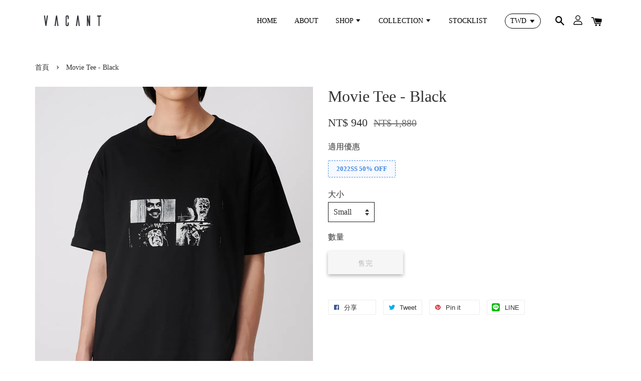

--- FILE ---
content_type: text/html; charset=UTF-8
request_url: https://www.vacant-world.com/products/-movie-tee
body_size: 24579
content:
<!doctype html>
<!--[if lt IE 7]><html class="no-js lt-ie9 lt-ie8 lt-ie7" lang="en"> <![endif]-->
<!--[if IE 7]><html class="no-js lt-ie9 lt-ie8" lang="en"> <![endif]-->
<!--[if IE 8]><html class="no-js lt-ie9" lang="en"> <![endif]-->
<!--[if IE 9 ]><html class="ie9 no-js"> <![endif]-->
<!--[if (gt IE 9)|!(IE)]><!--> <html class="no-js"> <!--<![endif]-->
<head>

  <!-- Basic page needs ================================================== -->
  <meta charset="utf-8">
  <meta http-equiv="X-UA-Compatible" content="IE=edge,chrome=1">

  
  <link rel="icon" href="https://cdn.store-assets.com/s/282774/f/4111195.jpeg" />
  

  <!-- Title and description ================================================== -->
  <title>
  Movie Tee - Black &ndash; VACANT
  </title>

  
  <meta name="description" content="Movie Tee - ES0123
經典恐怖電影T，使用台灣製25織精梳棉。25織單面布的厚度屬於中等的厚度，不會太厚也有一定的挺度。圖像以四大經典驚悚電影來詮釋不同層面的心理恐懼，並使用直噴的方式來做印花，顏色豐富，印刷飽和度高 。細節方面，刻意留下拷克線，並再領口做了不對稱的羅紋設計。">
  

  <!-- Social meta ================================================== -->
  

  <meta property="og:type" content="product">
  <meta property="og:title" content="Movie Tee - Black">
  <meta property="og:url" content="https://www.vacant-world.com/products/-movie-tee">
  
  <meta property="og:image" content="https://cdn.store-assets.com/s/282774/i/44915879.jpg?width=480&format=webp">
  <meta property="og:image:secure_url" content="https://cdn.store-assets.com/s/282774/i/44915879.jpg?width=480&format=webp">
  
  <meta property="og:image" content="https://cdn.store-assets.com/s/282774/i/44915882.jpg?width=480&format=webp">
  <meta property="og:image:secure_url" content="https://cdn.store-assets.com/s/282774/i/44915882.jpg?width=480&format=webp">
  
  <meta property="og:image" content="https://cdn.store-assets.com/s/282774/i/44915877.jpg?width=480&format=webp">
  <meta property="og:image:secure_url" content="https://cdn.store-assets.com/s/282774/i/44915877.jpg?width=480&format=webp">
  
  <meta property="og:price:amount" content="940">
  <meta property="og:price:currency" content="TWD">


<meta property="og:description" content="Movie Tee - ES0123
經典恐怖電影T，使用台灣製25織精梳棉。25織單面布的厚度屬於中等的厚度，不會太厚也有一定的挺度。圖像以四大經典驚悚電影來詮釋不同層面的心理恐懼，並使用直噴的方式來做印花，顏色豐富，印刷飽和度高 。細節方面，刻意留下拷克線，並再領口做了不對稱的羅紋設計。">
<meta property="og:site_name" content="VACANT">



  <meta name="twitter:card" content="summary">




  <meta name="twitter:title" content="Movie Tee - Black">
  <meta name="twitter:description" content="&amp;nbsp;Movie Tee&amp;nbsp;- ES0117經典恐怖電影T，使用台灣製25織精梳棉。25織單面布的厚度屬於中等的厚度，不會太厚也有一定的挺度。圖像以四大經典驚悚電影來詮釋不同層面的心理恐懼，並使用直噴的方式來做印花，顏色豐富，印刷飽和度高&amp;nbsp;。細節方面，刻意留下拷克線，並再領口做了不對稱的羅紋設計。

Material&amp;nbsp;:&amp;nbsp;
100% Cotton

Co">
  <meta name="twitter:image" content="">
  <meta name="twitter:image:width" content="480">
  <meta name="twitter:image:height" content="480">




  <!-- Helpers ================================================== -->
  <link rel="canonical" href="https://www.vacant-world.com/products/-movie-tee">
  <meta name="viewport" content="width=device-width, initial-scale=1.0, minimum-scale=1.0, maximum-scale=1.0, user-scalable=no">
  <meta name="theme-color" content="">

  <!-- CSS ================================================== -->
  <link href="https://store-themes.easystore.co/282774/themes/1592/assets/timber.css?t=1769014823" rel="stylesheet" type="text/css" media="screen" />
  <link href="https://store-themes.easystore.co/282774/themes/1592/assets/theme.css?t=1769014823" rel="stylesheet" type="text/css" media="screen" />

  




  <script src="//ajax.googleapis.com/ajax/libs/jquery/1.11.0/jquery.min.js" type="text/javascript" ></script>
  <!-- Header hook for plugins ================================================== -->
  
<!-- ScriptTags -->
<script>window.__st={'p': 'product', 'cid': ''};</script><script src='/assets/events.js'></script><script>(function(){function asyncLoad(){var urls=['/assets/traffic.js?v=1','https://apps.easystore.co/facebook-login/script.js?shop=vacant.easy.co','https://apps.easystore.co/mobile-messaging-share/script.js?shop=vacant.easy.co','https://apps.easystore.co/instagram-feed/script.js?shop=vacant.easy.co','https://apps.easystore.co/marketplace/shopee-taiwan/script.js?shop=vacant.easy.co'];for(var i=0;i<urls.length;i++){var s=document.createElement('script');s.type='text/javascript';s.async=true;s.src=urls[i];var x=document.getElementsByTagName('script')[0];x.parentNode.insertBefore(s, x);}}window.attachEvent ? window.attachEvent('onload', asyncLoad) : window.addEventListener('load', asyncLoad, false);})();</script>
<!-- /ScriptTags -->


  
<!--[if lt IE 9]>
<script src="//cdnjs.cloudflare.com/ajax/libs/html5shiv/3.7.2/html5shiv.min.js" type="text/javascript" ></script>
<script src="https://store-themes.easystore.co/282774/themes/1592/assets/respond.min.js?t=1769014823" type="text/javascript" ></script>
<link href="https://store-themes.easystore.co/282774/themes/1592/assets/respond-proxy.html" id="respond-proxy" rel="respond-proxy" />
<link href="//www.vacant-world.com/search?q=7f126e8fdfa1583154f782a17a551e28" id="respond-redirect" rel="respond-redirect" />
<script src="//www.vacant-world.com/search?q=7f126e8fdfa1583154f782a17a551e28" type="text/javascript"></script>
<![endif]-->



  <script src="https://store-themes.easystore.co/282774/themes/1592/assets/modernizr.min.js?t=1769014823" type="text/javascript" ></script>

  
  
  <script>
  (function(i,s,o,g,r,a,m){i['GoogleAnalyticsObject']=r;i[r]=i[r]||function(){
  (i[r].q=i[r].q||[]).push(arguments)},i[r].l=1*new Date();a=s.createElement(o),
  m=s.getElementsByTagName(o)[0];a.async=1;a.src=g;m.parentNode.insertBefore(a,m)
  })(window,document,'script','https://www.google-analytics.com/analytics.js','ga');

  ga('create', '', 'auto','myTracker');
  ga('myTracker.send', 'pageview');

  </script>
  
<!-- Snippet:global/head: Instagram Feed -->
<link rel="stylesheet" href="https://apps.easystore.co/assets/css/instagram-feed/insta-feed-style.css">
<!-- /Snippet -->

<!-- Snippet:global/head: 蝦皮購物 Shopee Taiwan -->
<link type="text/css" rel="stylesheet" href="https://apps.easystore.co/assets/css/marketplace/main.css?v1.71">
<!-- /Snippet -->

</head>

<body id="movie-tee---black" class="template-product" >

  <ul id="MobileNav" class="mobile-nav large--hide">

  
  
  <li class="mobile-nav__link" aria-haspopup="true">
    
    <a href="/" >
      HOME
    </a>
    
  </li>
  
  
  <li class="mobile-nav__link" aria-haspopup="true">
    
    <a href="/pages/about" >
      ABOUT
    </a>
    
  </li>
  
  
  <li class="mobile-nav__link" aria-haspopup="true">
    
    
    <a href="/collections/all" class="mobile-nav__parent-link">
      SHOP
    </a>
    <span class="mobile-nav__sublist-trigger">
      <span class="icon-fallback-text mobile-nav__sublist-expand">
  <span class="icon icon-plus" aria-hidden="true"></span>
  <span class="fallback-text">+</span>
</span>
<span class="icon-fallback-text mobile-nav__sublist-contract">
  <span class="icon icon-minus" aria-hidden="true"></span>
  <span class="fallback-text">-</span>
</span>

    </span>
    <ul class="mobile-nav__sublist">
      
      
      <li class="mobile-nav__sublist-link" aria-haspopup="true">
        
        <a href="/collections/聯名系列" >
          COLLABORATION
        </a>
        
      </li>
      
      
      <li class="mobile-nav__sublist-link" aria-haspopup="true">
        
        <a href="/collections/2025-aw" >
          2025 AW
        </a>
        
      </li>
      
      
      <li class="mobile-nav__sublist-link" aria-haspopup="true">
        
        <a href="/collections/2025-ss" >
          2025 SS
        </a>
        
      </li>
      
      
      <li class="mobile-nav__sublist-link" aria-haspopup="true">
        
        <a href="/collections/2024-aw" >
          2024 AW
        </a>
        
      </li>
      
      
      <li class="mobile-nav__sublist-link" aria-haspopup="true">
        
        <a href="/collections/2024-ss" >
          2024 SS
        </a>
        
      </li>
      
      
      <li class="mobile-nav__sublist-link" aria-haspopup="true">
        
        <a href="/collections/2023-aw" >
          2023 AW
        </a>
        
      </li>
      
      
      <li class="mobile-nav__sublist-link" aria-haspopup="true">
        
        <a href="/collections/2023-ss" >
          2023 SS
        </a>
        
      </li>
      
      
      <li class="mobile-nav__sublist-link" aria-haspopup="true">
        
        <a href="/collections/2022aw" >
          2022AW
        </a>
        
      </li>
      
      
      <li class="mobile-nav__sublist-link" aria-haspopup="true">
        
        <a href="/collections/2022ss" >
          2022SS
        </a>
        
      </li>
      
      
      <li class="mobile-nav__sublist-link" aria-haspopup="true">
        
        <a href="/collections/2021aw" >
          2021AW
        </a>
        
      </li>
      
      
      <li class="mobile-nav__sublist-link" aria-haspopup="true">
        
        <a href="/collections/2021-ss" >
          2021 SS
        </a>
        
      </li>
      
      
      <li class="mobile-nav__sublist-link" aria-haspopup="true">
        
        <a href="/collections/2020-a-w" >
          2020 AW
        </a>
        
      </li>
      
      
      <li class="mobile-nav__sublist-link" aria-haspopup="true">
        
        <a href="/collections/2020-s-s" >
          2020 SS
        </a>
        
      </li>
      
      
      <li class="mobile-nav__sublist-link" aria-haspopup="true">
        
        <a href="/collections/2019-aw" >
          2019 AW
        </a>
        
      </li>
      
      
      <li class="mobile-nav__sublist-link" aria-haspopup="true">
        
        <a href="/collections/2019-ss" >
          2019 SS
        </a>
        
      </li>
      
      
      <li class="mobile-nav__sublist-link" aria-haspopup="true">
        
        <a href="/collections/2018-aw" >
          2018 AW
        </a>
        
      </li>
      
      
      <li class="mobile-nav__sublist-link" aria-haspopup="true">
        
        <a href="/collections/2018-ss" >
          2018 SS
        </a>
        
      </li>
      
      
      <li class="mobile-nav__sublist-link" aria-haspopup="true">
        
        <a href="/collections/2017-aw" >
          2017 AW
        </a>
        
      </li>
      
      
      <li class="mobile-nav__sublist-link" aria-haspopup="true">
        
        <a href="/collections/2017-ss" >
          2017 SS
        </a>
        
      </li>
      
      
      <li class="mobile-nav__sublist-link" aria-haspopup="true">
        
        <a href="/collections/top" >
          TOP
        </a>
        
      </li>
      
      
      <li class="mobile-nav__sublist-link" aria-haspopup="true">
        
        <a href="/collections/pants" >
          BOTTOM
        </a>
        
      </li>
      
      
      <li class="mobile-nav__sublist-link" aria-haspopup="true">
        
        <a href="/collections/jackets" >
          OUTER
        </a>
        
      </li>
      
      
      <li class="mobile-nav__sublist-link" aria-haspopup="true">
        
        <a href="/collections/accessories" >
          ACCESSORIES
        </a>
        
      </li>
      
    </ul>
    
  </li>
  
  
  <li class="mobile-nav__link" aria-haspopup="true">
    
    
    <a href="/pages/collection" class="mobile-nav__parent-link">
      COLLECTION
    </a>
    <span class="mobile-nav__sublist-trigger">
      <span class="icon-fallback-text mobile-nav__sublist-expand">
  <span class="icon icon-plus" aria-hidden="true"></span>
  <span class="fallback-text">+</span>
</span>
<span class="icon-fallback-text mobile-nav__sublist-contract">
  <span class="icon icon-minus" aria-hidden="true"></span>
  <span class="fallback-text">-</span>
</span>

    </span>
    <ul class="mobile-nav__sublist">
      
      
      <li class="mobile-nav__sublist-link" aria-haspopup="true">
        
        <a href="/pages/2025-a-w-bandage" >
          2025 A/W "Gauze"
        </a>
        
      </li>
      
      
      <li class="mobile-nav__sublist-link" aria-haspopup="true">
        
        <a href="/pages/2025-a-w-gauze-lookbook" >
          2025 A/W "Gauze" Lookbook
        </a>
        
      </li>
      
      
      <li class="mobile-nav__sublist-link" aria-haspopup="true">
        
        <a href="/pages/2025-s-s-schism" >
          2025 S/S "SCHISM"
        </a>
        
      </li>
      
      
      <li class="mobile-nav__sublist-link" aria-haspopup="true">
        
        <a href="/pages/2025-s-s-schism-lookbook" >
          2025 S/S "SCHISM" Lookbook
        </a>
        
      </li>
      
      
      <li class="mobile-nav__sublist-link" aria-haspopup="true">
        
        <a href="/pages/2024-a-w-the-beginning-of-sorrows" >
          2024 A/W "The beginning of sorrows"
        </a>
        
      </li>
      
      
      <li class="mobile-nav__sublist-link" aria-haspopup="true">
        
        <a href="/pages/2024-a-w-the-beginning-of-sorrows-lookbook" >
          2024 A/W "The beginning of sorrows" Lookbook
        </a>
        
      </li>
      
      
      <li class="mobile-nav__sublist-link" aria-haspopup="true">
        
        <a href="/pages/2024-s-s-coexist-collection" >
          2024 S/S "Coexist" Collection
        </a>
        
      </li>
      
      
      <li class="mobile-nav__sublist-link" aria-haspopup="true">
        
        <a href="/pages/2024-s-s-coexist-lookbook" >
          2024 S/S "Coexist" Lookbook
        </a>
        
      </li>
      
      
      <li class="mobile-nav__sublist-link" aria-haspopup="true">
        
        <a href="/pages/2023-a-w-kagerou-fuyuu-collection" >
          2023 A/W "KAGEROU FUYUU" Collection
        </a>
        
      </li>
      
      
      <li class="mobile-nav__sublist-link" aria-haspopup="true">
        
        <a href="/pages/2023-a-w-kagerou-fuyuu-lookbook" >
          2023 A/W "KAGEROU FUYUU" Lookbook
        </a>
        
      </li>
      
    </ul>
    
  </li>
  
  
  <li class="mobile-nav__link" aria-haspopup="true">
    
    <a href="/pages/dealer" >
      STOCKLIST
    </a>
    
  </li>
  

  

  
  
  
  <li class="mobile-nav__link">
    <a href="/account/login">登入</a>
  </li>
  
  <li class="mobile-nav__link">
    <a href="/account/register">註冊</a>
  </li>
  
  
  
  
  
    <li class="mobile-nav__link">
      


<label class="currency-picker__wrapper">
  <!-- <span class="currency-picker__label">Pick a currency</span> -->
  <select class="currency-picker" name="currencies" style="display: inline; width: auto; vertical-align: inherit;">
  <option value="TWD" selected="selected">TWD</option>
  
    
  
    
    <option value="USD">USD</option>
    
  
    
    <option value="JPY">JPY</option>
    
  
    
  
  </select>
</label>





    </li>
  
  
  <li class="mobile-nav__link header-bar__search-wrapper">
    
    <div class="header-bar__module header-bar__search">
      
  <a class="popup-with-form medium-down--hide" href="#test-form">
    <span class="icon icon-search" aria-hidden="true"></span>
  </a>
  <form action="/search" method="get" class="header-bar__search-form clearfix large--hide" role="search">
    
    <button type="submit" class="btn icon-fallback-text header-bar__search-submit">
      <span class="icon icon-search" aria-hidden="true"></span>
      <span class="fallback-text">搜尋</span>
    </button>
    <input type="search" name="q" value="" aria-label="搜尋" class="header-bar__search-input" placeholder="搜尋" autocomplete="off">
    <div class="dropdown" id="searchDropdown"></div>
    <input type="hidden" name="search_history" id="search_history">
  </form>



<!-- form itself -->
<div id="test-form" class="white-popup-block mfp-hide popup-search">
  <div class="popup-search-content">
    <form action="/search" method="get" class="input-group search-bar" role="search">
      
      <input type="search" name="q" value="" placeholder="搜尋" class="input-group-field" aria-label="搜尋" placeholder="搜尋" autocomplete="off">
      <div class="dropdown" id="searchDropdown"></div>
      <input type="hidden" name="search_history" id="search_history">
      <span class="input-group-btn">
        <button type="submit" class="btn icon-fallback-text">
          <span class="icon icon-search" aria-hidden="true"></span>
          <span class="fallback-text">搜尋</span>
        </button>
      </span>
    </form>
  </div>
</div>

<script src="https://store-themes.easystore.co/282774/themes/1592/assets/magnific-popup.min.js?t=1769014823" type="text/javascript" ></script>
<script>
$(document).ready(function() {
	$('.popup-with-form').magnificPopup({
		type: 'inline',
		preloader: false,
		focus: '#name',
      	mainClass: 'popup-search-bg-wrapper',

		// When elemened is focused, some mobile browsers in some cases zoom in
		// It looks not nice, so we disable it:
		callbacks: {
			beforeOpen: function() {
				if($(window).width() < 700) {
					this.st.focus = false;
				} else {
					this.st.focus = '#name';
				}
			}
		}
	});
});
</script>


<script>
  var _search_history_listings = ""
  if(_search_history_listings != "") localStorage.setItem('searchHistory', JSON.stringify(_search_history_listings));

  function clearAll() {
    localStorage.removeItem('searchHistory');
  
    var customer = "";
    if(customer) {
      // Your logic to clear all data or call an endpoint
      fetch('/account/search_histories', {
          method: 'DELETE',
          headers: {
            "Content-Type": "application/json",
            "X-Requested-With": "XMLHttpRequest"
          },
          body: JSON.stringify({
            _token: "8rcYT02RlCIS8OZbdaWD98u9Yi91XjkK1rMkecid"
          }),
      })
      .then(response => response.json())
    }
  }
  // End - store view history in local storage
  
  // search history dropdown  
  var searchInputs = document.querySelectorAll('input[type=search]');
  
  if(searchInputs.length > 0) {
    
    searchInputs.forEach((searchInput)=>{
    
      searchInput.addEventListener('focus', function() {
        var searchDropdown = searchInput.closest('form').querySelector('#searchDropdown');
        searchDropdown.innerHTML = ''; // Clear existing items
  
        // retrieve data from local storage
        var searchHistoryData = JSON.parse(localStorage.getItem('searchHistory')) || [];
  
        // Convert JSON to string
        var search_history_json = JSON.stringify(searchHistoryData);
  
        // Set the value of the hidden input
        searchInput.closest('form').querySelector("#search_history").value = search_history_json;
  
        // create dropdown items
        var clearAllItem = document.createElement('div');
        clearAllItem.className = 'dropdown-item clear-all';
        clearAllItem.textContent = 'Clear';
        clearAllItem.addEventListener('click', function() {
            clearAll();
            searchDropdown.style.display = 'none';
            searchInput.classList.remove('is-focus');
        });
        searchDropdown.appendChild(clearAllItem);
  
        // create dropdown items
        searchHistoryData.forEach(function(item) {
          var dropdownItem = document.createElement('div');
          dropdownItem.className = 'dropdown-item';
          dropdownItem.textContent = item.term;
          dropdownItem.addEventListener('click', function() {
            searchInput.value = item.term;
            searchDropdown.style.display = 'none';
          });
          searchDropdown.appendChild(dropdownItem);
        });
  
        if(searchHistoryData.length > 0){
          // display the dropdown
          searchInput.classList.add('is-focus');
          document.body.classList.add('search-input-focus');
          searchDropdown.style.display = 'block';
        }
      });
  
      searchInput.addEventListener("focusout", (event) => {
        var searchDropdown = searchInput.closest('form').querySelector('#searchDropdown');
        searchInput.classList.remove('is-focus');
        searchDropdown.classList.add('transparent');
        setTimeout(()=>{
          searchDropdown.style.display = 'none';
          searchDropdown.classList.remove('transparent');
          document.body.classList.remove('search-input-focus');
        }, 400);
      });
    })
  }
  // End - search history dropdown
</script>
    </div>
    
  </li>
  
  
</ul>
<div id="MobileNavOutside" class="mobile-nav-outside"></div>


<div id="PageContainer" class="page-container">
  
<!-- Snippet:global/body_start: Console Extension -->
<div id='es_console' style='display: none;'>282774</div>
<!-- /Snippet -->

  
    <style>
  .search-modal__form{
    position: relative;
  }
  
  .dropdown-wrapper {
    position: relative;
  }
  
  .dropdown-wrapper:hover .dropdown {
    display: block;
  }
  
  .header-icon-nav .dropdown {
    left: -80px;
  }
  
  .dropdown {
    display: none;
    position: absolute;
    top: 100%;
    left: 0px;
    width: 100%;
    padding: 8px;
    background-color: #fff;
    z-index: 1000;
    border-radius: 5px;
    border: 1px solid rgba(var(--color-foreground), 1);
    border-top: none;
    overflow-x: hidden;
    overflow-y: auto;
    max-height: 350px;
    min-width: 150px;
    box-shadow: 0 0 5px rgba(0,0,0,0.1);
  }
    
  .dropdown a{
    text-decoration: none;
    color: #000 !important;
  }
  
  .dropdown-item {
    padding: 0.4rem 2rem;
    cursor: pointer;
    line-height: 1.4;
    overflow: hidden;
    text-overflow: ellipsis;
    white-space: nowrap;
  }
  
  .dropdown-item:hover{
    background-color: #f3f3f3;
  }
  
  .search__input.is-focus{
    border-radius: 15px;
    border-bottom-left-radius: 0;
    border-bottom-right-radius: 0;
    border: 1px solid rgba(var(--color-foreground), 1);
    border-bottom: none;
    box-shadow: none;
  }
  
  .clear-all {
    text-align: right;
    padding: 0 2rem 0.2rem;
    line-height: 1;
    font-size: 70%;
    margin-bottom: -2px;
  }
  
  .clear-all:hover{
    background-color: #fff;
  }
  
  .referral-notification {
    position: absolute;
    top: 100%;
    right: -12px;
    background: white;
    border: 1px solid #e0e0e0;
    border-radius: 8px;
    box-shadow: 0 4px 12px rgba(0, 0, 0, 0.15);
    width: 280px;
    z-index: 1000;
    padding: 16px;
    margin-top: 8px;
    font-size: 14px;
    line-height: 1.4;
  }
  
  .referral-notification::before {
    content: '';
    position: absolute;
    top: -8px;
    right: 20px;
    width: 0;
    height: 0;
    border-left: 8px solid transparent;
    border-right: 8px solid transparent;
    border-bottom: 8px solid white;
  }
  
  .referral-notification::after {
    content: '';
    position: absolute;
    top: -9px;
    right: 20px;
    width: 0;
    height: 0;
    border-left: 8px solid transparent;
    border-right: 8px solid transparent;
    border-bottom: 8px solid #e0e0e0;
  }
  
  .referral-notification h4 {
    margin: 0 0 8px 0;
    color: #2196F3;
    font-size: 16px;
    font-weight: 600;
  }
  
  .referral-notification p {
    margin: 0 0 12px 0;
    color: #666;
  }
  
  .referral-notification .referral-code {
    background: #f5f5f5;
    padding: 8px;
    border-radius: 4px;
    font-family: monospace;
    font-size: 13px;
    text-align: center;
    margin: 8px 0;
    border: 1px solid #ddd;
  }
  
  .referral-notification .close-btn {
    position: absolute;
    top: 8px;
    right: 8px;
    background: none;
    border: none;
    font-size: 18px;
    color: #999;
    cursor: pointer;
    padding: 0;
    width: 20px;
    height: 20px;
    line-height: 1;
  }
  
  .referral-notification .close-btn:hover {
    color: #333;
  }
  
  .referral-notification .action-btn {
    background: #2196F3;
    color: white;
    border: none;
    padding: 8px 16px;
    border-radius: 4px;
    cursor: pointer;
    font-size: 12px;
    margin-right: 8px;
    margin-top: 8px;
  }
  
  .referral-notification .action-btn:hover {
    background: #1976D2;
  }
  
  .referral-notification .dismiss-btn {
    background: transparent;
    color: #666;
    border: 1px solid #ddd;
    padding: 8px 16px;
    border-radius: 4px;
    cursor: pointer;
    font-size: 12px;
    margin-top: 8px;
  }
  
  .referral-notification .dismiss-btn:hover {
    background: #f5f5f5;
  }
  .referral-modal__dialog {
    transform: translate(-50%, 0);
    transition: transform var(--duration-default) ease, visibility 0s;
    z-index: 10000;
    position: fixed;
    top: 20vh;
    left: 50%;
    width: 100%;
    max-width: 350px;
    box-shadow: 0 4px 12px rgba(0, 0, 0, 0.15);
    border-radius: 12px;
    background-color: #fff;
    color: #000;
    padding: 20px;
    text-align: center;
  }
  .modal-overlay.referral-modal-overlay {
    position: fixed;
    top: 0;
    left: 0;
    width: 100%;
    height: 100%;
    background-color: rgba(0, 0, 0, 0.7);
    z-index: 2001;
    display: block;
    opacity: 1;
    transition: opacity var(--duration-default) ease, visibility 0s;
  }
</style>

<header class="header-bar">
  <div class="header-wrapper wrapper">

    <!--  Mobile hamburger  -->
    <div class="large--hide">
      <button type="button" class="mobile-nav-trigger" id="MobileNavTrigger">
        <span class="icon icon-hamburger" aria-hidden="true"></span>
      </button>
    </div>
    
    <div class="logo-header" role="banner">

            
                  <div class="h1 site-header__logo" itemscope itemtype="http://schema.org/Organization">
            
                  
                    
                    
                        
                          <a href="/" class="logo-wrapper" itemprop="url">
                            <img src="https://cdn.store-assets.com/s/282774/f/3985480.png?width=350&format=webp" alt="VACANT" itemprop="logo">
                          </a>
                        
                    
                    
                  
            
              </div>
            
        
    </div>
    
    <div class="desktop-header-nav medium-down--hide">
      
      <div class="header-nav-bar">
          
<ul class="site-nav" id="AccessibleNav">
  
    
    
      <li >
        <a href="/"  class="site-nav__link">HOME</a>
      </li>
    
  
    
    
      <li >
        <a href="/pages/about"  class="site-nav__link">ABOUT</a>
      </li>
    
  
    
    
      
      <li class="site-nav--has-dropdown" aria-haspopup="true">
        <a href="/collections/all"  class="site-nav__link">
          SHOP
          <span class="icon-fallback-text">
            <span class="icon icon-arrow-down" aria-hidden="true"></span>
          </span>
        </a>
        <ul class="site-nav__dropdown">
          
            
            
              <li >
                <a href="/collections/聯名系列"  class="site-nav__link">COLLABORATION</a>
              </li>
            
          
            
            
              <li >
                <a href="/collections/2025-aw"  class="site-nav__link">2025 AW</a>
              </li>
            
          
            
            
              <li >
                <a href="/collections/2025-ss"  class="site-nav__link">2025 SS</a>
              </li>
            
          
            
            
              <li >
                <a href="/collections/2024-aw"  class="site-nav__link">2024 AW</a>
              </li>
            
          
            
            
              <li >
                <a href="/collections/2024-ss"  class="site-nav__link">2024 SS</a>
              </li>
            
          
            
            
              <li >
                <a href="/collections/2023-aw"  class="site-nav__link">2023 AW</a>
              </li>
            
          
            
            
              <li >
                <a href="/collections/2023-ss"  class="site-nav__link">2023 SS</a>
              </li>
            
          
            
            
              <li >
                <a href="/collections/2022aw"  class="site-nav__link">2022AW</a>
              </li>
            
          
            
            
              <li >
                <a href="/collections/2022ss"  class="site-nav__link">2022SS</a>
              </li>
            
          
            
            
              <li >
                <a href="/collections/2021aw"  class="site-nav__link">2021AW</a>
              </li>
            
          
            
            
              <li >
                <a href="/collections/2021-ss"  class="site-nav__link">2021 SS</a>
              </li>
            
          
            
            
              <li >
                <a href="/collections/2020-a-w"  class="site-nav__link">2020 AW</a>
              </li>
            
          
            
            
              <li >
                <a href="/collections/2020-s-s"  class="site-nav__link">2020 SS</a>
              </li>
            
          
            
            
              <li >
                <a href="/collections/2019-aw"  class="site-nav__link">2019 AW</a>
              </li>
            
          
            
            
              <li >
                <a href="/collections/2019-ss"  class="site-nav__link">2019 SS</a>
              </li>
            
          
            
            
              <li >
                <a href="/collections/2018-aw"  class="site-nav__link">2018 AW</a>
              </li>
            
          
            
            
              <li >
                <a href="/collections/2018-ss"  class="site-nav__link">2018 SS</a>
              </li>
            
          
            
            
              <li >
                <a href="/collections/2017-aw"  class="site-nav__link">2017 AW</a>
              </li>
            
          
            
            
              <li >
                <a href="/collections/2017-ss"  class="site-nav__link">2017 SS</a>
              </li>
            
          
            
            
              <li >
                <a href="/collections/top"  class="site-nav__link">TOP</a>
              </li>
            
          
            
            
              <li >
                <a href="/collections/pants"  class="site-nav__link">BOTTOM</a>
              </li>
            
          
            
            
              <li >
                <a href="/collections/jackets"  class="site-nav__link">OUTER</a>
              </li>
            
          
            
            
              <li >
                <a href="/collections/accessories"  class="site-nav__link">ACCESSORIES</a>
              </li>
            
          
        </ul>
      </li>
    
  
    
    
      
      <li class="site-nav--has-dropdown" aria-haspopup="true">
        <a href="/pages/collection"  class="site-nav__link">
          COLLECTION
          <span class="icon-fallback-text">
            <span class="icon icon-arrow-down" aria-hidden="true"></span>
          </span>
        </a>
        <ul class="site-nav__dropdown">
          
            
            
              <li >
                <a href="/pages/2025-a-w-bandage"  class="site-nav__link">2025 A/W "Gauze"</a>
              </li>
            
          
            
            
              <li >
                <a href="/pages/2025-a-w-gauze-lookbook"  class="site-nav__link">2025 A/W "Gauze" Lookbook</a>
              </li>
            
          
            
            
              <li >
                <a href="/pages/2025-s-s-schism"  class="site-nav__link">2025 S/S "SCHISM"</a>
              </li>
            
          
            
            
              <li >
                <a href="/pages/2025-s-s-schism-lookbook"  class="site-nav__link">2025 S/S "SCHISM" Lookbook</a>
              </li>
            
          
            
            
              <li >
                <a href="/pages/2024-a-w-the-beginning-of-sorrows"  class="site-nav__link">2024 A/W "The beginning of sorrows"</a>
              </li>
            
          
            
            
              <li >
                <a href="/pages/2024-a-w-the-beginning-of-sorrows-lookbook"  class="site-nav__link">2024 A/W "The beginning of sorrows" Lookbook</a>
              </li>
            
          
            
            
              <li >
                <a href="/pages/2024-s-s-coexist-collection"  class="site-nav__link">2024 S/S "Coexist" Collection</a>
              </li>
            
          
            
            
              <li >
                <a href="/pages/2024-s-s-coexist-lookbook"  class="site-nav__link">2024 S/S "Coexist" Lookbook</a>
              </li>
            
          
            
            
              <li >
                <a href="/pages/2023-a-w-kagerou-fuyuu-collection"  class="site-nav__link">2023 A/W "KAGEROU FUYUU" Collection</a>
              </li>
            
          
            
            
              <li >
                <a href="/pages/2023-a-w-kagerou-fuyuu-lookbook"  class="site-nav__link">2023 A/W "KAGEROU FUYUU" Lookbook</a>
              </li>
            
          
        </ul>
      </li>
    
  
    
    
      <li >
        <a href="/pages/dealer"  class="site-nav__link">STOCKLIST</a>
      </li>
    
  
  
  
      
        
          
        
          
        
      
  
  
  
</ul>

      </div>

      <div class="header-subnav">
        


<label class="currency-picker__wrapper">
  <!-- <span class="currency-picker__label">Pick a currency</span> -->
  <select class="currency-picker" name="currencies" style="display: inline; width: auto; vertical-align: inherit;">
  <option value="TWD" selected="selected">TWD</option>
  
    
  
    
    <option value="USD">USD</option>
    
  
    
    <option value="JPY">JPY</option>
    
  
    
  
  </select>
</label>





        
        
        <div class="header-icon-nav">
        
              
        
              
            
              
              
                
                  <div class="header-bar__module">
                    
  <a class="popup-with-form medium-down--hide" href="#test-form">
    <span class="icon icon-search" aria-hidden="true"></span>
  </a>
  <form action="/search" method="get" class="header-bar__search-form clearfix large--hide" role="search">
    
    <button type="submit" class="btn icon-fallback-text header-bar__search-submit">
      <span class="icon icon-search" aria-hidden="true"></span>
      <span class="fallback-text">搜尋</span>
    </button>
    <input type="search" name="q" value="" aria-label="搜尋" class="header-bar__search-input" placeholder="搜尋" autocomplete="off">
    <div class="dropdown" id="searchDropdown"></div>
    <input type="hidden" name="search_history" id="search_history">
  </form>



<!-- form itself -->
<div id="test-form" class="white-popup-block mfp-hide popup-search">
  <div class="popup-search-content">
    <form action="/search" method="get" class="input-group search-bar" role="search">
      
      <input type="search" name="q" value="" placeholder="搜尋" class="input-group-field" aria-label="搜尋" placeholder="搜尋" autocomplete="off">
      <div class="dropdown" id="searchDropdown"></div>
      <input type="hidden" name="search_history" id="search_history">
      <span class="input-group-btn">
        <button type="submit" class="btn icon-fallback-text">
          <span class="icon icon-search" aria-hidden="true"></span>
          <span class="fallback-text">搜尋</span>
        </button>
      </span>
    </form>
  </div>
</div>

<script src="https://store-themes.easystore.co/282774/themes/1592/assets/magnific-popup.min.js?t=1769014823" type="text/javascript" ></script>
<script>
$(document).ready(function() {
	$('.popup-with-form').magnificPopup({
		type: 'inline',
		preloader: false,
		focus: '#name',
      	mainClass: 'popup-search-bg-wrapper',

		// When elemened is focused, some mobile browsers in some cases zoom in
		// It looks not nice, so we disable it:
		callbacks: {
			beforeOpen: function() {
				if($(window).width() < 700) {
					this.st.focus = false;
				} else {
					this.st.focus = '#name';
				}
			}
		}
	});
});
</script>


<script>
  var _search_history_listings = ""
  if(_search_history_listings != "") localStorage.setItem('searchHistory', JSON.stringify(_search_history_listings));

  function clearAll() {
    localStorage.removeItem('searchHistory');
  
    var customer = "";
    if(customer) {
      // Your logic to clear all data or call an endpoint
      fetch('/account/search_histories', {
          method: 'DELETE',
          headers: {
            "Content-Type": "application/json",
            "X-Requested-With": "XMLHttpRequest"
          },
          body: JSON.stringify({
            _token: "8rcYT02RlCIS8OZbdaWD98u9Yi91XjkK1rMkecid"
          }),
      })
      .then(response => response.json())
    }
  }
  // End - store view history in local storage
  
  // search history dropdown  
  var searchInputs = document.querySelectorAll('input[type=search]');
  
  if(searchInputs.length > 0) {
    
    searchInputs.forEach((searchInput)=>{
    
      searchInput.addEventListener('focus', function() {
        var searchDropdown = searchInput.closest('form').querySelector('#searchDropdown');
        searchDropdown.innerHTML = ''; // Clear existing items
  
        // retrieve data from local storage
        var searchHistoryData = JSON.parse(localStorage.getItem('searchHistory')) || [];
  
        // Convert JSON to string
        var search_history_json = JSON.stringify(searchHistoryData);
  
        // Set the value of the hidden input
        searchInput.closest('form').querySelector("#search_history").value = search_history_json;
  
        // create dropdown items
        var clearAllItem = document.createElement('div');
        clearAllItem.className = 'dropdown-item clear-all';
        clearAllItem.textContent = 'Clear';
        clearAllItem.addEventListener('click', function() {
            clearAll();
            searchDropdown.style.display = 'none';
            searchInput.classList.remove('is-focus');
        });
        searchDropdown.appendChild(clearAllItem);
  
        // create dropdown items
        searchHistoryData.forEach(function(item) {
          var dropdownItem = document.createElement('div');
          dropdownItem.className = 'dropdown-item';
          dropdownItem.textContent = item.term;
          dropdownItem.addEventListener('click', function() {
            searchInput.value = item.term;
            searchDropdown.style.display = 'none';
          });
          searchDropdown.appendChild(dropdownItem);
        });
  
        if(searchHistoryData.length > 0){
          // display the dropdown
          searchInput.classList.add('is-focus');
          document.body.classList.add('search-input-focus');
          searchDropdown.style.display = 'block';
        }
      });
  
      searchInput.addEventListener("focusout", (event) => {
        var searchDropdown = searchInput.closest('form').querySelector('#searchDropdown');
        searchInput.classList.remove('is-focus');
        searchDropdown.classList.add('transparent');
        setTimeout(()=>{
          searchDropdown.style.display = 'none';
          searchDropdown.classList.remove('transparent');
          document.body.classList.remove('search-input-focus');
        }, 400);
      });
    })
  }
  // End - search history dropdown
</script>
                  </div>
                
              
              
              
                <div class="header-bar__module dropdown-wrapper">
                  
                    <a href="/account/login">



    <svg class="svg-icon" id="Layer_1" data-name="Layer 1" xmlns="http://www.w3.org/2000/svg" viewBox="0 0 100 100"><title>icon-profile</title><path d="M50,51.8A24.4,24.4,0,1,0,25.6,27.4,24.43,24.43,0,0,0,50,51.8ZM50,10A17.4,17.4,0,1,1,32.6,27.4,17.43,17.43,0,0,1,50,10Z"/><path d="M62.66,57.66H37.34a30.54,30.54,0,0,0-30.5,30.5V93.5a3.5,3.5,0,0,0,3.5,3.5H89.66a3.5,3.5,0,0,0,3.5-3.5V88.16A30.54,30.54,0,0,0,62.66,57.66ZM86.16,90H13.84V88.16a23.53,23.53,0,0,1,23.5-23.5H62.66a23.53,23.53,0,0,1,23.5,23.5Z"/></svg>

  
</a>
                  

                  <!-- Referral Notification Popup for Desktop -->
                  <div id="referralNotification" class="referral-notification" style="display: none;">
                    <button class="close-btn" onclick="dismissReferralNotification()">&times;</button>
                    <div style="text-align: center; margin-bottom: 16px;">
                      <div style="width: 100px; height: 100px; margin: 0 auto;">
                        <img src="https://resources.easystore.co/storefront/icons/channels/vector_referral_program.svg">
                      </div>
                    </div>
                    <p id="referralSignupMessage" style="text-align: center; font-size: 14px; color: #666; margin: 0 0 20px 0;">
                      您的好友送您   回饋金！立即註冊領取。
                    </p>
                    <div style="text-align: center;">
                      <button class="btn" onclick="goToSignupPage()" style="width: 100%; color: #fff;">
                        註冊
                      </button>
                    </div>
                  </div>
                </div>
              
              
              <div class="header-bar__module cart-page-link-wrapper">
                <span class="header-bar__sep" aria-hidden="true"></span>
                <a href="/cart" class="cart-page-link">
                  <span class="icon icon-cart header-bar__cart-icon" aria-hidden="true"></span>
                  <span class="cart-count header-bar__cart-count hidden-count">0</span>
                </a>
              </div>
        
        
              
                
              
        
          
        </div>
      </div>

      
      
    </div>
    
    

    <!--  Mobile cart  -->
    <div class="large--hide">
      <a href="/cart" class="cart-page-link mobile-cart-page-link">
        <span class="icon icon-cart header-bar__cart-icon" aria-hidden="true"></span>
        <span class="cart-count  hidden-count">0</span>
      </a>
    </div>
    
  </div>
  
  
  
</header>




    
    <main class="wrapper main-content" role="main">
      <div class="grid">
          <div class="grid__item">
            
  
            
<div itemscope itemtype="http://schema.org/Product">

  <meta itemprop="url" content="https://www.vacant-world.com/products/-movie-tee">
  <meta itemprop="image" content="https://cdn.store-assets.com/s/282774/i/44915879.jpg?width=480&format=webp">

  <div class="section-header section-header--breadcrumb">
    
<nav class="breadcrumb" role="navigation" aria-label="breadcrumbs">
  <a href="/" title="返回到首頁">首頁</a>

  

    
    <span aria-hidden="true" class="breadcrumb__sep">&rsaquo;</span>
    <span>Movie Tee - Black</span>

  
</nav>


  </div>

  <div class="product-single">
    <div class="grid product-single__hero">
      <div class="grid__item large--one-half">

        
          <div class="product-single__photos " id="ProductPhoto">
            
            <img src="https://cdn.store-assets.com/s/282774/i/44915879.jpg?width=1024&format=webp" alt="5-4.jpg" id="ProductPhotoImg" data-image-type="Images" data-image-id="44915879" class="product-zoomable mfp-Images">
          </div>

          

            <ul class="product-single__thumbnails grid-uniform" id="ProductThumbs">
              
                <li class="grid__item large--one-fifth medium-down--one-quarter ">
                  <a data-image-id="44915879" data-image-type="Images" href="https://cdn.store-assets.com/s/282774/i/44915879.jpg?width=1024&format=webp" class="product-single__thumbnail product-zoomable mfp-Images">
                    <img src="https://cdn.store-assets.com/s/282774/i/44915879.jpg?width=1024&format=webp" alt="5-4.jpg">
                  </a>
                </li>
              
                <li class="grid__item large--one-fifth medium-down--one-quarter ">
                  <a data-image-id="44915882" data-image-type="Images" href="https://cdn.store-assets.com/s/282774/i/44915882.jpg?width=1024&format=webp" class="product-single__thumbnail product-zoomable mfp-Images">
                    <img src="https://cdn.store-assets.com/s/282774/i/44915882.jpg?width=1024&format=webp" alt="5-5.jpg">
                  </a>
                </li>
              
                <li class="grid__item large--one-fifth medium-down--one-quarter ">
                  <a data-image-id="44915877" data-image-type="Images" href="https://cdn.store-assets.com/s/282774/i/44915877.jpg?width=1024&format=webp" class="product-single__thumbnail product-zoomable mfp-Images">
                    <img src="https://cdn.store-assets.com/s/282774/i/44915877.jpg?width=1024&format=webp" alt="5-2.jpg">
                  </a>
                </li>
              
                <li class="grid__item large--one-fifth medium-down--one-quarter ">
                  <a data-image-id="44915878" data-image-type="Images" href="https://cdn.store-assets.com/s/282774/i/44915878.jpg?width=1024&format=webp" class="product-single__thumbnail product-zoomable mfp-Images">
                    <img src="https://cdn.store-assets.com/s/282774/i/44915878.jpg?width=1024&format=webp" alt="5-3.jpg">
                  </a>
                </li>
              
                <li class="grid__item large--one-fifth medium-down--one-quarter ">
                  <a data-image-id="44915823" data-image-type="Images" href="https://cdn.store-assets.com/s/282774/i/44915823.jpg?width=1024&format=webp" class="product-single__thumbnail product-zoomable mfp-Images">
                    <img src="https://cdn.store-assets.com/s/282774/i/44915823.jpg?width=1024&format=webp" alt="VC_220708_001.jpg">
                  </a>
                </li>
              
                <li class="grid__item large--one-fifth medium-down--one-quarter ">
                  <a data-image-id="44915821" data-image-type="Images" href="https://cdn.store-assets.com/s/282774/i/44915821.jpg?width=1024&format=webp" class="product-single__thumbnail product-zoomable mfp-Images">
                    <img src="https://cdn.store-assets.com/s/282774/i/44915821.jpg?width=1024&format=webp" alt="VC_220708_002.jpg">
                  </a>
                </li>
              
                <li class="grid__item large--one-fifth medium-down--one-quarter ">
                  <a data-image-id="44915818" data-image-type="Images" href="https://cdn.store-assets.com/s/282774/i/44915818.jpg?width=1024&format=webp" class="product-single__thumbnail product-zoomable mfp-Images">
                    <img src="https://cdn.store-assets.com/s/282774/i/44915818.jpg?width=1024&format=webp" alt="VC_220708_004.jpg">
                  </a>
                </li>
              
                <li class="grid__item large--one-fifth medium-down--one-quarter ">
                  <a data-image-id="44915820" data-image-type="Images" href="https://cdn.store-assets.com/s/282774/i/44915820.jpg?width=1024&format=webp" class="product-single__thumbnail product-zoomable mfp-Images">
                    <img src="https://cdn.store-assets.com/s/282774/i/44915820.jpg?width=1024&format=webp" alt="VC_220708_003.jpg">
                  </a>
                </li>
              
                <li class="grid__item large--one-fifth medium-down--one-quarter ">
                  <a data-image-id="44915815" data-image-type="Images" href="https://cdn.store-assets.com/s/282774/i/44915815.jpg?width=1024&format=webp" class="product-single__thumbnail product-zoomable mfp-Images">
                    <img src="https://cdn.store-assets.com/s/282774/i/44915815.jpg?width=1024&format=webp" alt="VC_220708_005.jpg">
                  </a>
                </li>
              
              
            </ul>

          

        

        
        <ul class="gallery hidden">
          
            
            
              <li data-image-id="44915879" class="gallery__item" data-mfp-src="https://cdn.store-assets.com/s/282774/i/44915879.jpg?width=1024&format=webp">
              </li>
            

          
            
            
              <li data-image-id="44915882" class="gallery__item" data-mfp-src="https://cdn.store-assets.com/s/282774/i/44915882.jpg?width=1024&format=webp">
              </li>
            

          
            
            
              <li data-image-id="44915877" class="gallery__item" data-mfp-src="https://cdn.store-assets.com/s/282774/i/44915877.jpg?width=1024&format=webp">
              </li>
            

          
            
            
              <li data-image-id="44915878" class="gallery__item" data-mfp-src="https://cdn.store-assets.com/s/282774/i/44915878.jpg?width=1024&format=webp">
              </li>
            

          
            
            
              <li data-image-id="44915823" class="gallery__item" data-mfp-src="https://cdn.store-assets.com/s/282774/i/44915823.jpg?width=1024&format=webp">
              </li>
            

          
            
            
              <li data-image-id="44915821" class="gallery__item" data-mfp-src="https://cdn.store-assets.com/s/282774/i/44915821.jpg?width=1024&format=webp">
              </li>
            

          
            
            
              <li data-image-id="44915818" class="gallery__item" data-mfp-src="https://cdn.store-assets.com/s/282774/i/44915818.jpg?width=1024&format=webp">
              </li>
            

          
            
            
              <li data-image-id="44915820" class="gallery__item" data-mfp-src="https://cdn.store-assets.com/s/282774/i/44915820.jpg?width=1024&format=webp">
              </li>
            

          
            
            
              <li data-image-id="44915815" class="gallery__item" data-mfp-src="https://cdn.store-assets.com/s/282774/i/44915815.jpg?width=1024&format=webp">
              </li>
            

          
          
        </ul>
        

        
      </div>
      <div class="grid__item large--one-half">
        
        <h1 itemprop="name">Movie Tee - Black</h1>

        <div itemprop="offers" itemscope itemtype="http://schema.org/Offer">
          

          <meta itemprop="priceCurrency" content="TWD">
          <link itemprop="availability" href="https://schema.org/OutOfStock">

          <div class="product-single__prices">
            <span id="ProductPrice" class="product-single__price" itemprop="price" content="940">
              <span class=money data-ori-price='940.00'>NT$ 940.00 </span>
            </span>

            <s style="display: none;" id="ComparePrice" class="product-single__sale-price" data-expires="">
              <span class=money data-ori-price='1,880.00'>NT$ 1,880.00 </span>
            </s>
          </div>

          <form action="/cart/add" method="post" enctype="multipart/form-data" data-addtocart='{"id":7824158,"name":"Movie Tee - Black","sku":"ES0117","price":940.0,"quantity":1,"variant":"Small","category":"Feature on homepage\u0026quot;2022SS\u0026quot;TOP","brands":""}' id="AddToCartForm">
            <input type="hidden" name="_token" value="8rcYT02RlCIS8OZbdaWD98u9Yi91XjkK1rMkecid">

            
<!-- Snippet:product/field_top: 蝦皮購物 Shopee Taiwan -->
  <div id='rating_app252c9f9349aabc05'>
  </div>
<!-- /Snippet -->
<style>
.sf_promo-promo-label, #sf_promo-view-more-tag, .sf_promo-label-unclickable:hover {
    color: #4089e4
}
</style>
<div class="sf_promo-tag-wrapper">
    <div id="sf_promo-tag-label"></div>
    <div class="sf_promo-tag-container">
        <div id="sf_promo-tag"></div>
        <a id="sf_promo-view-more-tag" class="sf_promo-promo-label hide" onclick="getPromotionList(true)">瀏覽更多</a>
    </div>
</div>

            
            <select name="id" id="productSelect" class="product-single__variants">
              
                
                  <option disabled="disabled">
                    Small - <span style='font-size:14px;'>售完</span>
                  </option>
                
              
                
                  <option disabled="disabled">
                    Medium - <span style='font-size:14px;'>售完</span>
                  </option>
                
              
                
                  <option disabled="disabled">
                    Large - <span style='font-size:14px;'>售完</span>
                  </option>
                
              
            </select>

            

            <div class="product-single__quantity">
              <label for="Quantity">數量</label>
              <input type="number" id="Quantity" name="quantity" value="1" min="1" class="quantity-selector">
            </div>

            

            <button type="submit" name="add" id="AddToCart" class="btn">
              <span id="AddToCartText">加入購物車</span>
            </button>
            
          </form>

          
            <hr class="hr--clear hr--small">
            
  
  





<div class="social-sharing is-clean" data-permalink="https://www.vacant-world.com/products/-movie-tee">

  
    <a target="_blank" href="//www.facebook.com/sharer.php?u=https://www.vacant-world.com/products/-movie-tee" class="share-facebook">
      <span class="icon icon-facebook"></span>
      <span class="share-title">分享</span>
      
        <span class="share-count">0</span>
      
    </a>
  

  
    <a target="_blank" href="//twitter.com/share?text=Movie Tee - Black&amp;url=https://www.vacant-world.com/products/-movie-tee" class="share-twitter">
      <span class="icon icon-twitter"></span>
      <span class="share-title">Tweet</span>
    </a>
  

  

    
      <a target="_blank" href="//pinterest.com/pin/create/button/?url=https://www.vacant-world.com/products/-movie-tee&amp;media=&amp;description=Movie Tee - Black" class="share-pinterest">
        <span class="icon icon-pinterest"></span>
        <span class="share-title">Pin it</span>
        
          <span class="share-count">0</span>
        
      </a>
    

    

  
  
  
    <a target="_blank" href="//social-plugins.line.me/lineit/share?url=https://www.vacant-world.com/products/-movie-tee" class="share-line">
      <span class="icon icon-line">
        



    <svg xmlns="http://www.w3.org/2000/svg" class="line-icon-svg social-icon-svg" viewBox="0 0 1024 1024">
        <title>icon-line</title>
        <path d="M837.58,237.47c-15.8-26.86-38.14-46.42-66.73-58.78A128.73,128.73,0,0,0,734,168.78c-4.2-.47-8.42-.74-12.62-1.15a26.81,26.81,0,0,1-2.93-.63H306.1a21,21,0,0,1-3.19.65A141,141,0,0,0,193.7,227.18a136.92,136.92,0,0,0-24.4,60.54c-.5,3.45-.7,6.94-1.18,10.39a21.46,21.46,0,0,1-1.12,3.58V719.55a23.91,23.91,0,0,1,1.1,4.45,132.12,132.12,0,0,0,14.49,54.45c20.58,39.69,52.66,64.84,96.28,75.07a118.63,118.63,0,0,0,21.81,2.91,24.16,24.16,0,0,1,3.22.57H720.66a27.33,27.33,0,0,1,3.21-.57c39.53-2.53,72.32-18.87,98.47-48.43a136.51,136.51,0,0,0,32-65.32c1-4.85,1.26-9.82,1.91-14.73a24.25,24.25,0,0,1,.72-2.88V301.69a15.08,15.08,0,0,1-.69-2.9C855.25,276.76,848.7,256.38,837.58,237.47ZM753.76,544.74a189.6,189.6,0,0,1-23.32,42.11,208.16,208.16,0,0,1-32.15,34.76c-12.76,11.12-25.31,22.48-38.38,33.23-35.07,28.83-71.7,55.51-110.67,78.87-11.12,6.67-22.46,13-34.55,17.76a84.7,84.7,0,0,1-12.35,3.8c-7.29,1.65-11.22-1.26-11.62-8.72a53.45,53.45,0,0,1,.91-10.68c1-6.62,2.39-13.19,3.34-19.83a39.31,39.31,0,0,0-.35-14.26,19.77,19.77,0,0,0-11.3-14.11c-4.23-2-8.76-2.63-13.32-3.21a290.39,290.39,0,0,1-46-9.72c-31.07-9.18-59.84-23-85.77-42.53-26.73-20.1-48.32-44.61-63-74.85a170.66,170.66,0,0,1-17.05-78.18,163.09,163.09,0,0,1,10.07-52c9.7-26.44,25-49.27,44.73-69.19,21.9-22.09,47.44-38.86,75.76-51.51a289.28,289.28,0,0,1,59.46-19.08,260.46,260.46,0,0,1,31.59-4.72c5.31-.44,10.62-.92,15.94-1.22s10.65-.38,16-.56a339.27,339.27,0,0,1,36.88,2.27,290.8,290.8,0,0,1,77.23,19.51c31.72,12.85,60.21,30.74,84.43,55.11,18.57,18.67,33.22,40,43,64.52a172,172,0,0,1,12.08,63.78A164.42,164.42,0,0,1,753.76,544.74Z" fill="#999"/><path d="M569.52,425.37c-6,1.41-9.73,6.4-9.81,12.73-.08,5.62,0,11.23,0,16.84q0,18.63,0,37.26c0,.91.35,2-.72,2.89-.65-.81-1.25-1.5-1.79-2.22L537.86,467c-9.12-12.25-18.3-24.45-27.31-36.77-5.3-7.26-17.63-7.11-22.37.83a14.49,14.49,0,0,0-1.94,7.63q0,47.9,0,95.77c0,.55,0,1.11,0,1.66A13,13,0,0,0,492,546.28a13.78,13.78,0,0,0,8.7,2,12.25,12.25,0,0,0,10.14-5.75A13.27,13.27,0,0,0,513,535q0-26.91,0-53.82v-4a6,6,0,0,1,3,2.76q23,31.39,45.93,62.82c3.87,5.34,9.24,6.5,14.87,5.26a12.45,12.45,0,0,0,9.68-12.22c-.12-8.73,0-17.47,0-26.21,0-23.83-.07-47.66,0-71.49C586.46,430.63,580.05,422.88,569.52,425.37Z" fill="#999"/><path d="M634.92,451.78q15.18,0,30.35,0c1.28,0,2.57,0,3.86-.11a11.71,11.71,0,0,0,7.64-3.38c4.29-4.21,5-9.34,3.15-14.75s-6.18-8-11.81-8.46c-.91-.08-1.83,0-2.75,0h-45.8c-.83,0-1.66,0-2.48,0-6.18.33-11,4-12.41,9.55a23.69,23.69,0,0,0-.41,5.47q0,46.62,0,93.24c0,1.2,0,2.4.07,3.59a12.1,12.1,0,0,0,6.14,9.88,14.75,14.75,0,0,0,7.94,1.92q24,.06,48,0a22,22,0,0,0,5.69-.84c4.58-1.28,9.06-6.21,8.69-13.24-.3-5.93-4-10.89-9.7-12.24a20.57,20.57,0,0,0-4.65-.36c-10.48,0-21,0-31.45,0-1.25,0-2.49-.19-3.65-.28-.6-3.33-.48-19.09.17-21.34,1-.05,2.08-.15,3.16-.15,10.94,0,21.89-.12,32.83,0,7.09.1,15.12-5.73,13-16.47a12.57,12.57,0,0,0-12.66-10.21c-11-.05-22.07,0-33.1,0h-3.35c-.63-3.48-.52-19.31.12-21.54C632.58,451.93,633.75,451.78,634.92,451.78Z" fill="#999"/><path d="M414.9,521.65c-10.76,0-21.52,0-32.29,0h-3.84v-4.26c0-26.3,0-52.61,0-78.92a13.36,13.36,0,0,0-26.72-.65q.1,48.72,0,97.42a13,13,0,0,0,13,13.11c16.83-.14,33.67,0,50.5-.06a13.53,13.53,0,0,0,3.54-.38c10.55-2.9,11.23-14.46,7.49-20.26C423.89,523.39,419.8,521.66,414.9,521.65Z" fill="#999"/><path d="M466.59,436.12a18.43,18.43,0,0,0-2.09-5.59c-2.75-4.22-6.9-5.79-11.87-5.59a12.74,12.74,0,0,0-11.93,9.37,20.25,20.25,0,0,0-.41,4.93q0,23.6,0,47.19t0,47.47a19.84,19.84,0,0,0,.54,5.45c1.7,6,6.6,9.1,13.56,8.94a12.4,12.4,0,0,0,12.32-11.73c.07-1.1.06-2.21.06-3.31q0-46.5,0-93A17.09,17.09,0,0,0,466.59,436.12Z" fill="#999"/>
    </svg>

  

      </span>
      <span class="share-title">LINE</span>
    </a>
  

</div>
          
          <hr class="hr--clear hr--small">
        </div>

        
      </div>
      <div class="grid__item">
        <link href="/assets/css/promotion.css?v2.94" rel="stylesheet" type="text/css" media="screen" />
 <style>
.sf_promo-ribbon{
  color: #4089e4;
  background-color: #4089e4
}
.sf_promo-ribbon-text,
.sf_promo-ribbon-text span{
  color: #fff;
  color: #fff;
}

</style>


  <div id="promotion-section" class="sf_promo-container">
    <div id="sf_promo-container" >
    </div>
    <div class="text-center">
      <button id="get-more-promotion" class="btn btn--secondary hide" onclick="getPromotionList(true)">瀏覽更多</button>
    </div>
  </div>
  <div class="text-center">
    <button id="view-more-promotion" class="btn btn--secondary hide" onclick="expandPromoSection()">瀏覽更多</button>
  </div>


<script>var shop_money_format = "<span class=money data-ori-price='{{amount}}'>NT$ {{amount}} </span>";</script>
<script src="/assets/js/promotion/promotion.js?v1.11" type="text/javascript"></script>

<script>

  var param = {limit:5, page:1};

  function getPromotionList(load_more){

    var element = document.getElementById("sf_promo-container"),
        promo_section = document.getElementById("promotion-section"),
        promo_btn = document.getElementById("get-more-promotion"),
        view_more_btn = document.getElementById("view-more-promotion"),
        view_more_tag_btn = document.getElementById("sf_promo-view-more-tag"),
        page_value = parseInt(param.page);

    if(load_more) {
      view_more_tag_btn.classList.add("sf_promo-is-loading");
      promo_btn.classList.add("btn--loading");
    }

    $.ajax({
      type: "GET",
      data: param,
      dataType: 'json',
      url: "/products/-movie-tee/promotions",
      success: function(response){

        document.getElementById("sf_promo-container").innerHTML += response.html;


        var promotion_tag_html = "";
        var promotion_tag_label_html = "";

        var total_addon_discount = 0;

        if(response.data.total_promotions > 0){
          promotion_tag_label_html += `<div style="display:block;"><label>適用優惠</label></div>`;

          for (let promotion of response.data.promotions) {
            var label_class = "sf_promo-label-unclickable",
                svg_icon = "";
            if(promotion.promotion_applies_to == "add_on_item" && (promotion.is_free_gift == false || promotion.prerequisite_subtotal_range == null)) { 
              total_addon_discount += 1;
              label_class = "sf_promo-label-clickable";
              svg_icon = `<svg class="sf_promo-svg-icon" xmlns="http://www.w3.org/2000/svg" class="icon icon-tabler icon-tabler-chevron-right" viewBox="0 0 24 24" stroke-width="2.8" stroke="currentColor" fill="none" stroke-linecap="round" stroke-linejoin="round">
                            <path stroke="none" d="M0 0h24v24H0z" fill="none"/>
                            <polyline points="9 6 15 12 9 18" />
                          </svg>`;
            }
            promotion_tag_html +=
            ` <a onclick="promoScrollToView('${promotion.id}')" class="sf_promo-promo-label ${label_class}">
                <b class="sf_promo-tag-label-title">${promotion.title.replace('&', '&amp;').replace('>','&gt;').replace('<','&lt;').replace('/','&sol;').replace('“', '&quot;').replace("'","&#39;") }</b>${svg_icon}
              </a>
            `;
          }
        }

        if(total_addon_discount > 1 && !load_more){
          promo_section.classList.add('sf_promo-container-height-opacity','sf_promo-container-white-gradient')
          view_more_btn.classList.remove("hide");
        }else{
          promo_section.classList.remove('sf_promo-container-height-opacity','sf_promo-container-white-gradient')
          view_more_btn.classList.add("hide");
        }

        if(response.data.page_count > param.page) {
          view_more_tag_btn.classList.remove("hide");
          promo_btn.classList.remove("hide");
        }else{
          view_more_tag_btn.classList.add("hide");
          promo_btn.classList.add("hide");
        }

        document.getElementById("sf_promo-tag-label").innerHTML = promotion_tag_label_html;
        document.getElementById("sf_promo-tag").innerHTML += promotion_tag_html;

        view_more_tag_btn.classList.remove("sf_promo-is-loading");
        promo_btn.classList.remove("btn--loading");


        promoVariantDetailInitial()

        page_value = isNaN(page_value) ? 0 : page_value;
        page_value++;

        param.page = page_value;
      },
      error: function(xhr){

      }
    });
  }

  var is_show_product_page = "1"

  if(is_show_product_page){
    getPromotionList();
  }
</script>

        <div class="product-description rte" itemprop="description">
          <link href='/assets/css/froala_style.min.css' rel='stylesheet' type='text/css'/><div class='fr-view'><style type="text/css">
p.p1 {margin: 0.0px 0.0px 0.0px 0.0px; font: 12.0px 'Helvetica Neue'}
</style><p><span style="font-size: 12px;">&nbsp;<strong>Movie Tee&nbsp;</strong><strong>- ES0117</strong></span></p><span style="font-size: 12px;"><style type="text/css">
p.p1 {margin: 0.0px 0.0px 0.0px 0.0px; font: 12.0px '.PingFang TC'} span.s1 {font: 12.0px 'Helvetica Neue'}
</style></span><p><span style="font-size: 12px;">經典恐怖電影T，使用台灣製25織精梳棉。25織單面布的厚度屬於中等的厚度，不會太厚也有一定的挺度。圖像以四大經典驚悚電影來詮釋不同層面的心理恐懼，並使用直噴的方式來做印花，顏色豐富，印刷飽和度高<strong>&nbsp;</strong>。細節方面，刻意留下拷克線，並再領口做了不對稱的羅紋設計。</span></p><p><span style="font-size: 12px;"><br></span></p><p><span style="font-size: 12px;">Material<span lang="EN-US">&nbsp;:</span><span lang="EN-US">&nbsp;</span></span></p><p><span style="font-size: 12px;">100% Cotton</span></p><p><span style="font-size: 12px;"><br></span></p><p><span style="font-size: 12px;">Color<span lang="EN-US">&nbsp;: Black</span></span></p><p><span style="font-size: 12px;">Size <span lang="EN-US">: S / M / L&nbsp;</span></span></p><p><span style="font-size: 12px;">&nbsp;</span></p><p><span style="font-size: 12px;">Length<span lang="EN-US">&nbsp;S71 M73.5 L76</span></span></p><p><span style="font-size: 12px;">Chest S57.5 <span lang="EN-US">M60 L62.5</span></span></p><p><span style="font-size: 12px;"><span lang="EN-US">Sleeve S19&nbsp;</span>M20 L21</span></p><p><span style="font-size: 12px;">Shoulder S55.5 M57 L60</span></p><p><br></p><p><span style="font-size: 12px;"><span lang="EN-US">&nbsp;*</span>centimeter*</span></p><hr><h5><span style="color: rgb(0, 0, 0); font-size: 14px;">運送方式：</span></h5><ul><li style="font-size: 12px;"><span style="color: rgb(0, 0, 0);">一般宅配</span></li><li style="font-size: 12px;"><span style="color: rgb(0, 0, 0);">國際快遞</span></li><li style="font-size: 12px;"><span style="color: rgb(0, 0, 0);">實體門市取貨</span></li><li style="font-size: 12px;"><span style="color: rgb(0, 0, 0);">7-11取貨</span></li><li style="font-size: 12px;"><span style="color: rgb(0, 0, 0);">全家取貨</span></li><li style="font-size: 12px;"><span style="color: rgb(0, 0, 0);">超商取貨</span></li><li style="font-size: 12px;"><span style="color: rgb(0, 0, 0);">宅配</span></li></ul><h5><span style="color: rgb(0, 0, 0); font-size: 14px;">付款方式：</span></h5><ul><li style="font-size: 12px;"><span style="color: rgb(0, 0, 0);">當面付款</span></li><li style="font-size: 12px;"><span style="color: rgb(0, 0, 0);">轉帳匯款</span></li><li style="font-size: 12px;"><span style="color: rgb(0, 0, 0);">信用卡</span></li><li style="font-size: 12px;"><span style="color: rgb(0, 0, 0);">ATM 虛擬帳號</span></li><li style="font-size: 12px;"><span style="color: rgb(0, 0, 0);">WebATM</span></li><li style="font-size: 12px;"><span style="color: rgb(0, 0, 0);">超商條碼</span></li><li style="font-size: 12px;"><span style="color: rgb(0, 0, 0);">銀聯卡</span></li><li style="font-size: 12px;"><span style="color: rgb(0, 0, 0);">7-11 iBon</span></li><li style="font-size: 12px;"><span style="color: rgb(0, 0, 0);">信用卡付款</span></li></ul></div>
        </div>       
        
<!-- Snippet:product/description_bottom: 蝦皮購物 Shopee Taiwan -->
  <div id='comment_app252c9f9349aabc05' class="display-none" style="margin-bottom: 20px;">
    <div class="comment-card-wrapper">
      <div class="comment-header" style="margin-top:20px;"></div>
      <div class="comment-content-init" style="margin-top:20px;"></div>
    </div>
  </div>
  <div id='comment-modal_app252c9f9349aabc05' data-modal-visible="false" class="comment-modal display-none">
    <div class="comment-modal-wrapper">
      <span data-apps-id="app252c9f9349aabc05" class="close toggle-modal">&times;</span>
      <div class="comment-content comment-modal-content"></div>
    </div>
    <div data-apps-id="app252c9f9349aabc05" class="comment-modal-backdrop"></div>
  </div>
  
<!-- /Snippet -->

      </div>
    </div>
  </div>

  

</div>

<!-- Snippet:product/content_bottom: 蝦皮購物 Shopee Taiwan -->
  <script type="application/javascript">
    
    let ShopeeTaiwanIntervalId = null;

    function productCommentsShopeeTaiwanCallBack(){

      if (typeof getShopeeTaiwanProductComments == 'function' && typeof getShopeeTaiwanProductRating == 'function') { 

        getShopeeTaiwanProductComments('7824158');

        if(['ShopeeMalaysia', 'ShopeeTaiwan', 'ShopeeSingapore', 'ShopeeThailand'].includes('ShopeeTaiwan')){

          getShopeeTaiwanProductRating('7824158');
        }
        clearInterval(ShopeeTaiwanIntervalId);
      }
    }

    if (typeof getShopeeTaiwanProductComments == 'function' && typeof getShopeeTaiwanProductRating == 'function') { 

      getShopeeTaiwanProductComments('7824158');

      if(['ShopeeMalaysia', 'ShopeeTaiwan', 'ShopeeSingapore', 'ShopeeThailand'].includes('ShopeeTaiwan')){

        getShopeeTaiwanProductRating('7824158');
      }
    }
    else{

      let intervalId = setInterval(productCommentsShopeeTaiwanCallBack, 1000);
      ShopeeTaiwanIntervalId = intervalId;
    }

  </script>
<!-- /Snippet -->

<script src="/assets/option_selection.js" type="text/javascript" ></script>
<script>
  $(document).ready(function(){
     // Hide the add to cart button when price less than 0
    var money = $("#ProductPrice").find(".money").text();
    var price = Number(money.replace(/[^0-9\.]+/g,""));
    var d = $("[data-addtocart]").data("addtocart");
    var app_currency = $( "[name='currencies'] option:selected" ).val();
    d.currency = app_currency;

    if(price <= 0){
      $("#AddToCart").hide();
      $(".product-single__quantity").hide();
    } 

    view_cart = "查看購物車";
    continue_shopping = "繼續購物";

    $("#Quantity").change(function(){
      var d = $("[data-addtocart]").data("addtocart");
      var new_val = $(this).val();  
      var app_currency = $( "[name='currencies'] option:selected" ).val();

      d.currency = app_currency; 
      d.quantity = new_val;
      $("[data-addtocart]").data("addtocart",d);
    });

    $("body").on("change",".single-option-selector",function(){

      var money = $("#ProductPrice").find(".money").text();
      var price = Number(money.replace(/[^0-9\.]+/g,""));
      var app_currency = $( "[name='currencies'] option:selected" ).val();
      var v = "";
      $(".single-option-selector option:selected").each(function( index ) {
        v += ","+ $(this).text();
      });

      d.variant = v.substring(1);
      d.price = price;
      d.currency = app_currency;    

      if(price <= 0){
        $("#AddToCart").hide();
        $(".product-single__quantity").hide();    
      }else{
        $("#AddToCart").show();  
        $(".product-single__quantity").show();  
        $("[data-addtocart]").data("addtocart",d);
      }

    });

    // retrieve & store view history in local storage
    var productViewHistoryData = [];
    var storedProductViewHistory = localStorage.getItem('productViewHistory');

    if(storedProductViewHistory !== null) {
    	productViewHistoryData = JSON.parse(storedProductViewHistory);
    }

    if(productViewHistoryData.length > 0) {
      var currentViewedProduct = {"product_id":7824158,"viewed_at":"2026-01-23T22:30:42.978+08:00"}
      var currentViewedAt = new Date(currentViewedProduct.viewed_at);
      var matchProductID = false;
    
      productViewHistoryData.forEach(data => {
        // Check if product_id is similar
        if (data.product_id == currentViewedProduct.product_id) {
          var previousViewedAt = new Date(data.viewed_at);
          if (currentViewedAt > previousViewedAt) {
            data.viewed_at = currentViewedProduct.viewed_at;
          }
          matchProductID = true;
        }
      });
    
      // sort "viewed_at" desc
      productViewHistoryData.sort((a, b) => {
        var viewedAt1 = new Date(a.viewed_at);
        var viewedAt2 = new Date(b.viewed_at);
        return viewedAt2 - viewedAt1;
      });
    	
      if (!matchProductID) {
        productViewHistoryData.unshift(currentViewedProduct);
      }
    }
    else {
    	productViewHistoryData.push({"product_id":7824158,"viewed_at":"2026-01-23T22:30:42.978+08:00"});
    }
    
    productViewHistoryData = JSON.stringify(productViewHistoryData);
    localStorage.setItem('productViewHistory', productViewHistoryData);
  
    // End - retrieve & store view history in local storage
  });

EasyStore.money_format = "<span class=money data-ori-price='{{amount}}'>NT$ {{amount}} </span>";
var selectCallback = function(variant, selector) {
  timber.productPage({
    money_format: "<span class=money data-ori-price='{{amount}}'>NT$ {{amount}} </span>",
    variant: variant,
    selector: selector,
    translations: {
      add_to_cart : "加入購物車",
      sold_out : "<span style='font-size:14px;'>售完</span>",
      unavailable : "暫無供應"
    }
  });
};

jQuery(function($) {
  new EasyStore.OptionSelectors('productSelect', {
    product: {"id":7824158,"handle":"-movie-tee","name":"Movie Tee - Black","title":"Movie Tee - Black","url":"\/products\/-movie-tee","price":940,"price_min":"940.0","price_max":"940.0","price_varies":false,"compare_at_price":1880,"compare_at_price_min":"1880.0","compare_at_price_max":"1880.0","compare_at_price_varies":false,"available":false,"options_with_values":[{"name":"\u5927\u5c0f","position":1,"values":["Small","Medium","Large"]}],"options_by_name":{"\u5927\u5c0f":{"name":"\u5927\u5c0f","position":1,"values":["Small","Medium","Large"]}},"options":["\u5927\u5c0f"],"has_only_default_variant":false,"sole_variant_id":null,"variants":[{"id":35473678,"title":"Small","sku":"ES0117","taxable":false,"barcode":null,"available":false,"inventory_quantity":0,"featured_image":{"id":44915879,"alt":"5-4.jpg","img_url":"https:\/\/cdn.store-assets.com\/s\/282774\/i\/44915879.jpg","src":"https:\/\/cdn.store-assets.com\/s\/282774\/i\/44915879.jpg","height":1280,"width":1024,"position":1,"type":"Images"},"price":94000,"compare_at_price":188000,"is_enabled":true,"options":["Small"],"option1":"Small","option2":null,"option3":null,"points":null},{"id":35473679,"title":"Medium","sku":"ES0117","taxable":false,"barcode":null,"available":false,"inventory_quantity":0,"featured_image":null,"price":94000,"compare_at_price":188000,"is_enabled":true,"options":["Medium"],"option1":"Medium","option2":null,"option3":null,"points":null},{"id":35473680,"title":"Large","sku":"ES0117","taxable":false,"barcode":null,"available":false,"inventory_quantity":0,"featured_image":null,"price":94000,"compare_at_price":188000,"is_enabled":true,"options":["Large"],"option1":"Large","option2":null,"option3":null,"points":null}],"selected_variant":{"id":35473678,"title":"Small","sku":"ES0117","taxable":false,"barcode":null,"available":false,"inventory_quantity":0,"featured_image":{"id":44915879,"alt":"5-4.jpg","img_url":"https:\/\/cdn.store-assets.com\/s\/282774\/i\/44915879.jpg","src":"https:\/\/cdn.store-assets.com\/s\/282774\/i\/44915879.jpg","height":1280,"width":1024,"position":1,"type":"Images"},"price":94000,"compare_at_price":188000,"is_enabled":true,"options":["Small"],"option1":"Small","option2":null,"option3":null,"points":null},"first_available_variant":null,"selected_or_first_available_variant":{"id":35473678,"title":"Small","sku":"ES0117","taxable":false,"barcode":null,"available":false,"inventory_quantity":0,"featured_image":{"id":44915879,"alt":"5-4.jpg","img_url":"https:\/\/cdn.store-assets.com\/s\/282774\/i\/44915879.jpg","src":"https:\/\/cdn.store-assets.com\/s\/282774\/i\/44915879.jpg","height":1280,"width":1024,"position":1,"type":"Images"},"price":94000,"compare_at_price":188000,"is_enabled":true,"options":["Small"],"option1":"Small","option2":null,"option3":null,"points":null},"img_url":"https:\/\/cdn.store-assets.com\/s\/282774\/i\/44915879.jpg","featured_image":{"id":44915879,"alt":"5-4.jpg","img_url":"https:\/\/cdn.store-assets.com\/s\/282774\/i\/44915879.jpg","src":"https:\/\/cdn.store-assets.com\/s\/282774\/i\/44915879.jpg","height":1280,"width":1024,"position":1,"type":"Images"},"secondary_image":{"id":44915882,"alt":"5-5.jpg","img_url":"https:\/\/cdn.store-assets.com\/s\/282774\/i\/44915882.jpg","src":"https:\/\/cdn.store-assets.com\/s\/282774\/i\/44915882.jpg","height":1280,"width":1024,"position":2,"type":"Images"},"images":[{"id":44915879,"alt":"5-4.jpg","img_url":"https:\/\/cdn.store-assets.com\/s\/282774\/i\/44915879.jpg","src":"https:\/\/cdn.store-assets.com\/s\/282774\/i\/44915879.jpg","height":1280,"width":1024,"position":1,"type":"Images"},{"id":44915882,"alt":"5-5.jpg","img_url":"https:\/\/cdn.store-assets.com\/s\/282774\/i\/44915882.jpg","src":"https:\/\/cdn.store-assets.com\/s\/282774\/i\/44915882.jpg","height":1280,"width":1024,"position":2,"type":"Images"},{"id":44915877,"alt":"5-2.jpg","img_url":"https:\/\/cdn.store-assets.com\/s\/282774\/i\/44915877.jpg","src":"https:\/\/cdn.store-assets.com\/s\/282774\/i\/44915877.jpg","height":1280,"width":1024,"position":3,"type":"Images"},{"id":44915878,"alt":"5-3.jpg","img_url":"https:\/\/cdn.store-assets.com\/s\/282774\/i\/44915878.jpg","src":"https:\/\/cdn.store-assets.com\/s\/282774\/i\/44915878.jpg","height":1280,"width":1024,"position":4,"type":"Images"},{"id":44915823,"alt":"VC_220708_001.jpg","img_url":"https:\/\/cdn.store-assets.com\/s\/282774\/i\/44915823.jpg","src":"https:\/\/cdn.store-assets.com\/s\/282774\/i\/44915823.jpg","height":2400,"width":2400,"position":5,"type":"Images"},{"id":44915821,"alt":"VC_220708_002.jpg","img_url":"https:\/\/cdn.store-assets.com\/s\/282774\/i\/44915821.jpg","src":"https:\/\/cdn.store-assets.com\/s\/282774\/i\/44915821.jpg","height":2400,"width":2400,"position":6,"type":"Images"},{"id":44915818,"alt":"VC_220708_004.jpg","img_url":"https:\/\/cdn.store-assets.com\/s\/282774\/i\/44915818.jpg","src":"https:\/\/cdn.store-assets.com\/s\/282774\/i\/44915818.jpg","height":2400,"width":2400,"position":7,"type":"Images"},{"id":44915820,"alt":"VC_220708_003.jpg","img_url":"https:\/\/cdn.store-assets.com\/s\/282774\/i\/44915820.jpg","src":"https:\/\/cdn.store-assets.com\/s\/282774\/i\/44915820.jpg","height":2400,"width":2400,"position":8,"type":"Images"},{"id":44915815,"alt":"VC_220708_005.jpg","img_url":"https:\/\/cdn.store-assets.com\/s\/282774\/i\/44915815.jpg","src":"https:\/\/cdn.store-assets.com\/s\/282774\/i\/44915815.jpg","height":2400,"width":2400,"position":9,"type":"Images"}],"media":[{"id":44915879,"alt":"5-4.jpg","img_url":"https:\/\/cdn.store-assets.com\/s\/282774\/i\/44915879.jpg","src":"https:\/\/cdn.store-assets.com\/s\/282774\/i\/44915879.jpg","height":1280,"width":1024,"position":1,"type":"Images"},{"id":44915882,"alt":"5-5.jpg","img_url":"https:\/\/cdn.store-assets.com\/s\/282774\/i\/44915882.jpg","src":"https:\/\/cdn.store-assets.com\/s\/282774\/i\/44915882.jpg","height":1280,"width":1024,"position":2,"type":"Images"},{"id":44915877,"alt":"5-2.jpg","img_url":"https:\/\/cdn.store-assets.com\/s\/282774\/i\/44915877.jpg","src":"https:\/\/cdn.store-assets.com\/s\/282774\/i\/44915877.jpg","height":1280,"width":1024,"position":3,"type":"Images"},{"id":44915878,"alt":"5-3.jpg","img_url":"https:\/\/cdn.store-assets.com\/s\/282774\/i\/44915878.jpg","src":"https:\/\/cdn.store-assets.com\/s\/282774\/i\/44915878.jpg","height":1280,"width":1024,"position":4,"type":"Images"},{"id":44915823,"alt":"VC_220708_001.jpg","img_url":"https:\/\/cdn.store-assets.com\/s\/282774\/i\/44915823.jpg","src":"https:\/\/cdn.store-assets.com\/s\/282774\/i\/44915823.jpg","height":2400,"width":2400,"position":5,"type":"Images"},{"id":44915821,"alt":"VC_220708_002.jpg","img_url":"https:\/\/cdn.store-assets.com\/s\/282774\/i\/44915821.jpg","src":"https:\/\/cdn.store-assets.com\/s\/282774\/i\/44915821.jpg","height":2400,"width":2400,"position":6,"type":"Images"},{"id":44915818,"alt":"VC_220708_004.jpg","img_url":"https:\/\/cdn.store-assets.com\/s\/282774\/i\/44915818.jpg","src":"https:\/\/cdn.store-assets.com\/s\/282774\/i\/44915818.jpg","height":2400,"width":2400,"position":7,"type":"Images"},{"id":44915820,"alt":"VC_220708_003.jpg","img_url":"https:\/\/cdn.store-assets.com\/s\/282774\/i\/44915820.jpg","src":"https:\/\/cdn.store-assets.com\/s\/282774\/i\/44915820.jpg","height":2400,"width":2400,"position":8,"type":"Images"},{"id":44915815,"alt":"VC_220708_005.jpg","img_url":"https:\/\/cdn.store-assets.com\/s\/282774\/i\/44915815.jpg","src":"https:\/\/cdn.store-assets.com\/s\/282774\/i\/44915815.jpg","height":2400,"width":2400,"position":9,"type":"Images"}],"featured_media":{"id":44915879,"alt":"5-4.jpg","img_url":"https:\/\/cdn.store-assets.com\/s\/282774\/i\/44915879.jpg","src":"https:\/\/cdn.store-assets.com\/s\/282774\/i\/44915879.jpg","height":1280,"width":1024,"position":1,"type":"Images"},"metafields":{"channels":{"app252c9f9349aabc05":"1"}},"expires":null,"published_at":"2023-02-05T00:06:00.000+08:00","created_at":"2022-07-11T19:34:01.000+08:00","is_wishlisted":null,"content":"<link href='\/assets\/css\/froala_style.min.css' rel='stylesheet' type='text\/css'\/><div class='fr-view'><style type=\"text\/css\">\np.p1 {margin: 0.0px 0.0px 0.0px 0.0px; font: 12.0px 'Helvetica Neue'}\n<\/style><p><span style=\"font-size: 12px;\">&nbsp;<strong>Movie Tee&nbsp;<\/strong><strong>- ES0117<\/strong><\/span><\/p><span style=\"font-size: 12px;\"><style type=\"text\/css\">\np.p1 {margin: 0.0px 0.0px 0.0px 0.0px; font: 12.0px '.PingFang TC'} span.s1 {font: 12.0px 'Helvetica Neue'}\n<\/style><\/span><p><span style=\"font-size: 12px;\">\u7d93\u5178\u6050\u6016\u96fb\u5f71T\uff0c\u4f7f\u7528\u53f0\u7063\u88fd25\u7e54\u7cbe\u68b3\u68c9\u300225\u7e54\u55ae\u9762\u5e03\u7684\u539a\u5ea6\u5c6c\u65bc\u4e2d\u7b49\u7684\u539a\u5ea6\uff0c\u4e0d\u6703\u592a\u539a\u4e5f\u6709\u4e00\u5b9a\u7684\u633a\u5ea6\u3002\u5716\u50cf\u4ee5\u56db\u5927\u7d93\u5178\u9a5a\u609a\u96fb\u5f71\u4f86\u8a6e\u91cb\u4e0d\u540c\u5c64\u9762\u7684\u5fc3\u7406\u6050\u61fc\uff0c\u4e26\u4f7f\u7528\u76f4\u5674\u7684\u65b9\u5f0f\u4f86\u505a\u5370\u82b1\uff0c\u984f\u8272\u8c50\u5bcc\uff0c\u5370\u5237\u98fd\u548c\u5ea6\u9ad8<strong>&nbsp;<\/strong>\u3002\u7d30\u7bc0\u65b9\u9762\uff0c\u523b\u610f\u7559\u4e0b\u62f7\u514b\u7dda\uff0c\u4e26\u518d\u9818\u53e3\u505a\u4e86\u4e0d\u5c0d\u7a31\u7684\u7f85\u7d0b\u8a2d\u8a08\u3002<\/span><\/p><p><span style=\"font-size: 12px;\"><br><\/span><\/p><p><span style=\"font-size: 12px;\">Material<span lang=\"EN-US\">&nbsp;:<\/span><span lang=\"EN-US\">&nbsp;<\/span><\/span><\/p><p><span style=\"font-size: 12px;\">100% Cotton<\/span><\/p><p><span style=\"font-size: 12px;\"><br><\/span><\/p><p><span style=\"font-size: 12px;\">Color<span lang=\"EN-US\">&nbsp;: Black<\/span><\/span><\/p><p><span style=\"font-size: 12px;\">Size <span lang=\"EN-US\">: S \/ M \/ L&nbsp;<\/span><\/span><\/p><p><span style=\"font-size: 12px;\">&nbsp;<\/span><\/p><p><span style=\"font-size: 12px;\">Length<span lang=\"EN-US\">&nbsp;S71 M73.5 L76<\/span><\/span><\/p><p><span style=\"font-size: 12px;\">Chest S57.5 <span lang=\"EN-US\">M60 L62.5<\/span><\/span><\/p><p><span style=\"font-size: 12px;\"><span lang=\"EN-US\">Sleeve S19&nbsp;<\/span>M20 L21<\/span><\/p><p><span style=\"font-size: 12px;\">Shoulder S55.5 M57 L60<\/span><\/p><p><br><\/p><p><span style=\"font-size: 12px;\"><span lang=\"EN-US\">&nbsp;*<\/span>centimeter*<\/span><\/p><hr><h5><span style=\"color: rgb(0, 0, 0); font-size: 14px;\">\u904b\u9001\u65b9\u5f0f\uff1a<\/span><\/h5><ul><li style=\"font-size: 12px;\"><span style=\"color: rgb(0, 0, 0);\">\u4e00\u822c\u5b85\u914d<\/span><\/li><li style=\"font-size: 12px;\"><span style=\"color: rgb(0, 0, 0);\">\u570b\u969b\u5feb\u905e<\/span><\/li><li style=\"font-size: 12px;\"><span style=\"color: rgb(0, 0, 0);\">\u5be6\u9ad4\u9580\u5e02\u53d6\u8ca8<\/span><\/li><li style=\"font-size: 12px;\"><span style=\"color: rgb(0, 0, 0);\">7-11\u53d6\u8ca8<\/span><\/li><li style=\"font-size: 12px;\"><span style=\"color: rgb(0, 0, 0);\">\u5168\u5bb6\u53d6\u8ca8<\/span><\/li><li style=\"font-size: 12px;\"><span style=\"color: rgb(0, 0, 0);\">\u8d85\u5546\u53d6\u8ca8<\/span><\/li><li style=\"font-size: 12px;\"><span style=\"color: rgb(0, 0, 0);\">\u5b85\u914d<\/span><\/li><\/ul><h5><span style=\"color: rgb(0, 0, 0); font-size: 14px;\">\u4ed8\u6b3e\u65b9\u5f0f\uff1a<\/span><\/h5><ul><li style=\"font-size: 12px;\"><span style=\"color: rgb(0, 0, 0);\">\u7576\u9762\u4ed8\u6b3e<\/span><\/li><li style=\"font-size: 12px;\"><span style=\"color: rgb(0, 0, 0);\">\u8f49\u5e33\u532f\u6b3e<\/span><\/li><li style=\"font-size: 12px;\"><span style=\"color: rgb(0, 0, 0);\">\u4fe1\u7528\u5361<\/span><\/li><li style=\"font-size: 12px;\"><span style=\"color: rgb(0, 0, 0);\">ATM \u865b\u64ec\u5e33\u865f<\/span><\/li><li style=\"font-size: 12px;\"><span style=\"color: rgb(0, 0, 0);\">WebATM<\/span><\/li><li style=\"font-size: 12px;\"><span style=\"color: rgb(0, 0, 0);\">\u8d85\u5546\u689d\u78bc<\/span><\/li><li style=\"font-size: 12px;\"><span style=\"color: rgb(0, 0, 0);\">\u9280\u806f\u5361<\/span><\/li><li style=\"font-size: 12px;\"><span style=\"color: rgb(0, 0, 0);\">7-11 iBon<\/span><\/li><li style=\"font-size: 12px;\"><span style=\"color: rgb(0, 0, 0);\">\u4fe1\u7528\u5361\u4ed8\u6b3e<\/span><\/li><\/ul><\/div>","description":"<link href='\/assets\/css\/froala_style.min.css' rel='stylesheet' type='text\/css'\/><div class='fr-view'><style type=\"text\/css\">\np.p1 {margin: 0.0px 0.0px 0.0px 0.0px; font: 12.0px 'Helvetica Neue'}\n<\/style><p><span style=\"font-size: 12px;\">&nbsp;<strong>Movie Tee&nbsp;<\/strong><strong>- ES0117<\/strong><\/span><\/p><span style=\"font-size: 12px;\"><style type=\"text\/css\">\np.p1 {margin: 0.0px 0.0px 0.0px 0.0px; font: 12.0px '.PingFang TC'} span.s1 {font: 12.0px 'Helvetica Neue'}\n<\/style><\/span><p><span style=\"font-size: 12px;\">\u7d93\u5178\u6050\u6016\u96fb\u5f71T\uff0c\u4f7f\u7528\u53f0\u7063\u88fd25\u7e54\u7cbe\u68b3\u68c9\u300225\u7e54\u55ae\u9762\u5e03\u7684\u539a\u5ea6\u5c6c\u65bc\u4e2d\u7b49\u7684\u539a\u5ea6\uff0c\u4e0d\u6703\u592a\u539a\u4e5f\u6709\u4e00\u5b9a\u7684\u633a\u5ea6\u3002\u5716\u50cf\u4ee5\u56db\u5927\u7d93\u5178\u9a5a\u609a\u96fb\u5f71\u4f86\u8a6e\u91cb\u4e0d\u540c\u5c64\u9762\u7684\u5fc3\u7406\u6050\u61fc\uff0c\u4e26\u4f7f\u7528\u76f4\u5674\u7684\u65b9\u5f0f\u4f86\u505a\u5370\u82b1\uff0c\u984f\u8272\u8c50\u5bcc\uff0c\u5370\u5237\u98fd\u548c\u5ea6\u9ad8<strong>&nbsp;<\/strong>\u3002\u7d30\u7bc0\u65b9\u9762\uff0c\u523b\u610f\u7559\u4e0b\u62f7\u514b\u7dda\uff0c\u4e26\u518d\u9818\u53e3\u505a\u4e86\u4e0d\u5c0d\u7a31\u7684\u7f85\u7d0b\u8a2d\u8a08\u3002<\/span><\/p><p><span style=\"font-size: 12px;\"><br><\/span><\/p><p><span style=\"font-size: 12px;\">Material<span lang=\"EN-US\">&nbsp;:<\/span><span lang=\"EN-US\">&nbsp;<\/span><\/span><\/p><p><span style=\"font-size: 12px;\">100% Cotton<\/span><\/p><p><span style=\"font-size: 12px;\"><br><\/span><\/p><p><span style=\"font-size: 12px;\">Color<span lang=\"EN-US\">&nbsp;: Black<\/span><\/span><\/p><p><span style=\"font-size: 12px;\">Size <span lang=\"EN-US\">: S \/ M \/ L&nbsp;<\/span><\/span><\/p><p><span style=\"font-size: 12px;\">&nbsp;<\/span><\/p><p><span style=\"font-size: 12px;\">Length<span lang=\"EN-US\">&nbsp;S71 M73.5 L76<\/span><\/span><\/p><p><span style=\"font-size: 12px;\">Chest S57.5 <span lang=\"EN-US\">M60 L62.5<\/span><\/span><\/p><p><span style=\"font-size: 12px;\"><span lang=\"EN-US\">Sleeve S19&nbsp;<\/span>M20 L21<\/span><\/p><p><span style=\"font-size: 12px;\">Shoulder S55.5 M57 L60<\/span><\/p><p><br><\/p><p><span style=\"font-size: 12px;\"><span lang=\"EN-US\">&nbsp;*<\/span>centimeter*<\/span><\/p><hr><h5><span style=\"color: rgb(0, 0, 0); font-size: 14px;\">\u904b\u9001\u65b9\u5f0f\uff1a<\/span><\/h5><ul><li style=\"font-size: 12px;\"><span style=\"color: rgb(0, 0, 0);\">\u4e00\u822c\u5b85\u914d<\/span><\/li><li style=\"font-size: 12px;\"><span style=\"color: rgb(0, 0, 0);\">\u570b\u969b\u5feb\u905e<\/span><\/li><li style=\"font-size: 12px;\"><span style=\"color: rgb(0, 0, 0);\">\u5be6\u9ad4\u9580\u5e02\u53d6\u8ca8<\/span><\/li><li style=\"font-size: 12px;\"><span style=\"color: rgb(0, 0, 0);\">7-11\u53d6\u8ca8<\/span><\/li><li style=\"font-size: 12px;\"><span style=\"color: rgb(0, 0, 0);\">\u5168\u5bb6\u53d6\u8ca8<\/span><\/li><li style=\"font-size: 12px;\"><span style=\"color: rgb(0, 0, 0);\">\u8d85\u5546\u53d6\u8ca8<\/span><\/li><li style=\"font-size: 12px;\"><span style=\"color: rgb(0, 0, 0);\">\u5b85\u914d<\/span><\/li><\/ul><h5><span style=\"color: rgb(0, 0, 0); font-size: 14px;\">\u4ed8\u6b3e\u65b9\u5f0f\uff1a<\/span><\/h5><ul><li style=\"font-size: 12px;\"><span style=\"color: rgb(0, 0, 0);\">\u7576\u9762\u4ed8\u6b3e<\/span><\/li><li style=\"font-size: 12px;\"><span style=\"color: rgb(0, 0, 0);\">\u8f49\u5e33\u532f\u6b3e<\/span><\/li><li style=\"font-size: 12px;\"><span style=\"color: rgb(0, 0, 0);\">\u4fe1\u7528\u5361<\/span><\/li><li style=\"font-size: 12px;\"><span style=\"color: rgb(0, 0, 0);\">ATM \u865b\u64ec\u5e33\u865f<\/span><\/li><li style=\"font-size: 12px;\"><span style=\"color: rgb(0, 0, 0);\">WebATM<\/span><\/li><li style=\"font-size: 12px;\"><span style=\"color: rgb(0, 0, 0);\">\u8d85\u5546\u689d\u78bc<\/span><\/li><li style=\"font-size: 12px;\"><span style=\"color: rgb(0, 0, 0);\">\u9280\u806f\u5361<\/span><\/li><li style=\"font-size: 12px;\"><span style=\"color: rgb(0, 0, 0);\">7-11 iBon<\/span><\/li><li style=\"font-size: 12px;\"><span style=\"color: rgb(0, 0, 0);\">\u4fe1\u7528\u5361\u4ed8\u6b3e<\/span><\/li><\/ul><\/div>","meta_description":"Movie Tee - ES0123\n\u7d93\u5178\u6050\u6016\u96fb\u5f71T\uff0c\u4f7f\u7528\u53f0\u7063\u88fd25\u7e54\u7cbe\u68b3\u68c9\u300225\u7e54\u55ae\u9762\u5e03\u7684\u539a\u5ea6\u5c6c\u65bc\u4e2d\u7b49\u7684\u539a\u5ea6\uff0c\u4e0d\u6703\u592a\u539a\u4e5f\u6709\u4e00\u5b9a\u7684\u633a\u5ea6\u3002\u5716\u50cf\u4ee5\u56db\u5927\u7d93\u5178\u9a5a\u609a\u96fb\u5f71\u4f86\u8a6e\u91cb\u4e0d\u540c\u5c64\u9762\u7684\u5fc3\u7406\u6050\u61fc\uff0c\u4e26\u4f7f\u7528\u76f4\u5674\u7684\u65b9\u5f0f\u4f86\u505a\u5370\u82b1\uff0c\u984f\u8272\u8c50\u5bcc\uff0c\u5370\u5237\u98fd\u548c\u5ea6\u9ad8 \u3002\u7d30\u7bc0\u65b9\u9762\uff0c\u523b\u610f\u7559\u4e0b\u62f7\u514b\u7dda\uff0c\u4e26\u518d\u9818\u53e3\u505a\u4e86\u4e0d\u5c0d\u7a31\u7684\u7f85\u7d0b\u8a2d\u8a08\u3002","brands":[],"tags":[],"vendor":null,"collections":[{"handle":"feature-on-homepage","title":"Feature on homepage"},{"handle":"2022ss","title":"2022SS"},{"handle":"top","title":"TOP"}],"view_history":{"product_id":7824158,"viewed_at":"2026-01-23T22:30:42.978+08:00"},"promotions":[]},
    onVariantSelected: selectCallback,
    enableHistoryState: false
  });

  // Add label if only one product option and it isn't 'Title'. Could be 'Size'.
  
  $('.selector-wrapper:eq(0)').prepend('<label for="productSelect-option-0">大小</label>');
  

  // Hide selectors if we only have 1 variant and its title contains 'Default'.
  
});

</script>

  
            
          </div>
      </div>
  
    </main>
  
    <footer class="site-footer small--text-center" role="contentinfo">
  
      <div class="wrapper">
  
        <div class="grid-uniform">
  
          
          
          
          
            
          
          
          
            
          
          
          
  
          
              
            
  
          
  
          
            <div class="grid__item large--one-half medium--one-half">
              
              <h4>快速連結</h4>
              
              <ul class="site-footer__links">
                
                  <li><a href="/a/contact-form" >Contact us</a></li>
                
                  <li><a href="/pages/購物說明" >Shopping Guide</a></li>
                
                
              </ul>
            </div>
          
  
          
            <div class="grid__item large--one-half medium--one-half">
              <h4>關注我們</h4>
                
                <ul class="inline-list social-icons">
  
  
    <li>
      <a class="icon-fallback-text" href="https://www.facebook.com/official.vacant/" title="VACANT在Facebook上" target="_blank">
        



    <svg xmlns="http://www.w3.org/2000/svg" class="facebook-icon-svg social-icon-svg" viewBox="0 0 1024 1024">
        <title>icon-facebook</title>
        <path d="M837.66,223.9a33.73,33.73,0,0,0-3.11-15c-6.78-13.85-17.87-21.09-33.37-21.09q-288.46,0-576.91,0c-.62,0-1.24,0-1.85,0a34.51,34.51,0,0,0-25.88,12.11c-6.31,7.13-8.85,15.57-8.85,25.07q.08,287.7,0,575.4c0,1,0,1.9,0,2.86A32.93,32.93,0,0,0,190,814.71c4.45,11.79,16.3,23.11,35,23.1q153.61-.1,307.24,0c2.36,0,2.36,0,2.36-2.37q0-123.3,0-246.6c0-2.55,0-2.55-2.53-2.55H452.27c-2.26,0-2.26,0-2.26-2.17v-96.3h84.63v-2.46c0-22.12-.11-44.24.06-66.36.07-8.29.57-16.59,1.28-24.85a129.58,129.58,0,0,1,7.43-33c10.86-30,30.59-51.74,60-64.51A133.44,133.44,0,0,1,653,285.82c12.45-.37,24.93,0,37.38.34,9.64.27,19.27.95,28.9,1.6,5.36.36,10.7,1.07,16.06,1.5,1.46.12,1.65.75,1.65,2q0,42.2,0,84.39c0,.59-.06,1.18-.09,1.85h-2.39c-16.28,0-32.56,0-48.84.05-7.63,0-15.23.54-22.65,2.61-11.61,3.23-19.86,10.09-23.65,21.78a55.66,55.66,0,0,0-2.74,16.86c-.14,22.23-.1,44.47-.13,66.7,0,2.25,0,2.25,2.31,2.25h94.66a15.13,15.13,0,0,1,0,1.54c-.38,2.94-.81,5.88-1.18,8.82-1.17,9.16-2.3,18.33-3.48,27.5-1.29,10-2.63,20-3.94,30-1.23,9.44-2.43,18.88-3.67,28.32-.31,2.32-.35,2.32-2.78,2.32h-79a4.62,4.62,0,0,0-1.67,0,2.5,2.5,0,0,0-1.2,1.16,3.68,3.68,0,0,0,0,1.49V835.21c0,2.56,0,2.56,2.53,2.56H797.83c2.13,0,4.27-.07,6.39-.21,11.56-.78,20.61-6.07,27.23-15.48,4.66-6.6,6.24-14.09,6.24-22.11q-.06-287.19,0-574.38Z" fill="#999"/>
    </svg>

  

        <span class="fallback-text">Facebook</span>
      </a>
    </li>
  
  
  
  
    <li>
      <a class="icon-fallback-text" href="https://www.instagram.com/vacant_official/" title="VACANT在Instagram上" target="_blank">
        



    <svg xmlns="http://www.w3.org/2000/svg" class="instagram-icon-svg social-icon-svg" viewBox="0 0 1024 1024">
        <title>icon-instagram</title>
        <path d="M834.35,341.22a231.23,231.23,0,0,0-9.59-46.45,166.71,166.71,0,0,0-52.17-78.33c-17-14.41-36.33-24.44-57.44-31.3-21.52-7-43.69-10.21-66.19-11.12-22.28-.9-44.58-1.73-66.87-1.85-47.68-.26-95.37-.16-143.06,0-27.47.11-54.95.69-82.32,3.39a220.7,220.7,0,0,0-37.43,6.95c-26.2,7.26-50,19-70.24,37.45-18.06,16.4-32.3,35.52-41.87,58.05-9.89,23.29-15.13,47.68-16.69,72.82-1.23,19.78-2.06,39.6-2.32,59.41-.38,28.91-.1,57.82-.1,86.73-.23,39.92-.67,79.85,1,119.76.72,17.66,1.57,35.3,4.6,52.76,3.22,18.52,8.32,36.51,16.71,53.34C232.83,768,268.81,797,317.12,811a246.28,246.28,0,0,0,59.24,9.11c25.3.95,50.63,1.78,75.95,1.94,43.83.28,87.66.1,131.5,0,26-.08,52.08-.72,78.06-2.74a234.52,234.52,0,0,0,45.76-8c24.54-6.92,46.82-18.12,66.22-34.79,24.65-21.17,41.5-47.44,51.3-78.36,6.7-21.14,9.83-42.88,10.73-64.94.9-21.84,1.73-43.69,1.82-65.55q.33-78.21-.15-156.44C837.42,387.82,836.72,364.47,834.35,341.22Zm-55.3,232.84c-.12,20.41-1,40.84-2,61.24-1,19.2-4.13,38.08-11.74,55.92q-18.43,43.24-62.47,60c-14.36,5.48-29.3,8.3-44.55,9.53-27.07,2.18-54.21,2.63-81.36,2.73-21.31.07-42.62,0-63.93,0v-.16c-28.47,0-56.94.22-85.4-.09-17.5-.18-35-1-52.49-1.89-19.94-1-39.51-4.31-57.95-12.38q-41.6-18.2-58-60.68a162.37,162.37,0,0,1-9.95-45.62c-2-24.66-2.62-49.38-2.66-74.1-.09-50.88-.16-101.77.12-152.65.11-19,1-38.09,2-57.11a180,180,0,0,1,8.78-48.23c8.32-24.84,23.63-44.14,45.66-58.12,11.78-7.48,24.85-11.91,38.36-15,15.57-3.61,31.43-4.65,47.34-5.32,54.32-2.28,108.68-1.46,163-1.5,18.67,0,37.34.12,56,.56,15.84.38,31.7,1,47.51,2,18.33,1.18,36.27,4.59,53.19,12q41.67,18.25,58.1,60.83c5.67,14.7,8.64,30,9.91,45.63,2,25,2.63,50,2.67,75.09C779.25,475.82,779.35,524.94,779.05,574.06Z" fill="#999"/><path d="M513,330.12c-92-.34-167,74.55-167.08,166.87s74.71,167,167,167A166.86,166.86,0,0,0,679.77,497.12C679.87,405,605.46,330.45,513,330.12Zm-.29,275.31A108.38,108.38,0,1,1,621.21,497.15,108.38,108.38,0,0,1,512.7,605.43Z" fill="#999"/><path d="M686.47,284.5a39,39,0,1,0,38.92,39.14A39,39,0,0,0,686.47,284.5Z" fill="#999"/>
    </svg>

  

        <span class="fallback-text">Instagram</span>
      </a>
    </li>
  
  
  
  
  
  
  
  
  
</ul>

            </div>
          
        </div>
  
        <hr class="hr--small hr--clear">
  
        
          <div class="grid">
            
             <div class="grid__item text-center">
               <ul class="inline-list payment-icons">
                  
                    <li>
                      <span class="icon-fallback-text">
                        <span class="icon icon-visa" aria-hidden="true"></span>
                        <span class="fallback-text">Visa</span>
                      </span>
                    </li>
                  
                  
                    <li>
                      <span class="icon-fallback-text">
                        <span class="icon icon-master" aria-hidden="true"></span>
                        <span class="fallback-text">Master</span>
                      </span>
                    </li>
                  
                  
                  
                    <li>
                      <span class="icon-fallback-text">
                        <span class="icon icon-jcb" aria-hidden="true"></span>
                        <span class="fallback-text">JCB</span>
                      </span>
                    </li>
                  
                  
                  
               </ul>
             </div>
             
             
           
           </div>
         
  
         <div class="grid">
           <div class="grid__item text-center">
             <p class="site-footer__links">Copyright © VACANT by Emptiness.co,ltd. 統一編號 : 27737854</p>
             
           </div>
         </div>
  
      </div>
    </footer>
  
    
  
    <script src="https://store-themes.easystore.co/282774/themes/1592/assets/fastclick.min.js?t=1769014823" type="text/javascript" ></script>
    <script src="https://store-themes.easystore.co/282774/themes/1592/assets/timber.js?t=1769014823" type="text/javascript" ></script>
    <script src="https://store-themes.easystore.co/282774/themes/1592/assets/theme.js?t=1769014823" type="text/javascript" ></script>
  
    
      
        <script src="https://store-themes.easystore.co/282774/themes/1592/assets/magnific-popup.min.js?t=1769014823" type="text/javascript" ></script>
      
    
  
    
      
        <script src="https://store-themes.easystore.co/282774/themes/1592/assets/social-buttons.js?t=1769014823" type="text/javascript" ></script>
      
    
  
    

<script src="/assets/currencies.js" type="text/javascript" ></script>
<script src="/assets/jquery.currencies.min.js" type="text/javascript" ></script>
<script src="/assets/currencies_format.js" type="text/javascript" ></script>

<script>
Currency.format = "money_with_currency_format";
var shopCurrency = 'TWD';
var selectedCurrency = '';


  Currency.convert = function(amount, from, to) {
    return amount;
  };

  
if( $.cookie("currency") == null ){
  
  if( selectedCurrency != false ) {

  Currency.convertAll(shopCurrency, selectedCurrency);
  jQuery('.selected-currency').text(Currency.currentCurrency);  

  }

}

/* Sometimes merchants change their shop currency, let's tell our JavaScript file */
// Currency.moneyFormats[shopCurrency].money_with_currency_format = "";
// Currency.moneyFormats[shopCurrency].money_format = "NT$ {{amount}} ";
  
/* Default currency */
var defaultCurrency = 'TWD';
  
/* Cookie currency */
var cookieCurrency = Currency.cookie.read();

$("input[name=current_currency]").val(cookieCurrency);
if(cookieCurrency == null){
  cookieCurrency = shopCurrency;
  Currency.cookie.write(shopCurrency);
}
/* Fix for customer account pages */
jQuery('span.money span.money').each(function() {
  jQuery(this).parents('span.money').removeClass('money');
});
/* Saving the current price */
jQuery('span.money').each(function() {
  jQuery(this).attr('data-currency-TWD', jQuery(this).html());
});
// If there's no cookie.
if (cookieCurrency == null) {
  if (shopCurrency !== defaultCurrency) {
    Currency.convertAll(shopCurrency, defaultCurrency);
  }
  else {
    Currency.currentCurrency = defaultCurrency;
  }
}
// If the cookie value does not correspond to any value in the currency dropdown.
else if (jQuery('[name=currencies]').size() && jQuery('[name=currencies] option[value=' + cookieCurrency + ']').size() === 0) {
  Currency.currentCurrency = shopCurrency;
  Currency.cookie.write(shopCurrency);
}
else if (cookieCurrency === shopCurrency) {
  Currency.currentCurrency = shopCurrency;
  Currency.convertAll(shopCurrency, cookieCurrency);
}
else {
  Currency.convertAll(shopCurrency, cookieCurrency);
}
jQuery('[name=currencies]').val(Currency.currentCurrency).change(function() {
  var newCurrency = jQuery(this).val();
  
  
    Currency.cookie.write(newCurrency)
    if ('product' == 'cart') {
      const params = new URLSearchParams(window.location.search);
      params.set('delete_cache', 1);
      window.location.search = params;
    } else {
      window.location.reload();
    }
  
});
var original_selectCallback = window.selectCallback;
var selectCallback = function(variant, selector) {
  var currencies = null;
  original_selectCallback(variant, selector);
  if(typeof jQuery('[name=currencies]').val() == "undefined"){
    currencies = shopCurrency;
  }
  else{
    currencies = jQuery('[name=currencies]').val();
  }
  Currency.convertAll(shopCurrency, currencies);
  jQuery('.selected-currency').text(Currency.currentCurrency);
};
$('body').on('ajaxCart.afterCartLoad', function(cart) {
  Currency.convertAll(shopCurrency, jQuery('[name=currencies]').val());
  jQuery('.selected-currency').text(Currency.currentCurrency);  
});
jQuery('.selected-currency').text(Currency.currentCurrency);
</script>


  <script>

  /*

    ------
    Events
    ------

    pages/viewed

    customers/signup

    customers/login

    products/searched

    collections/viewed

    products/viewed

    products/shared

    wishlists/item_added

    carts/items_added

    carts/viewed

    carts/item_removed

    checkouts/initiated

    checkouts/shipping_info_added

    checkouts/payment_info_added

    checkouts/completed

    orders/placed

    orders/purchased

    payments/captured

    payments/failed

  */

  window.__latest_cart = window.__latest_cart || null;

  const _selector = document.querySelector.bind(document),
        _selectorAll = document.querySelectorAll.bind(document)

  document.addEventListener('DOMContentLoaded', (event) => {

    const default_currency = getCookie("currency")
    const customer_id = window.__st.cid
    const template    = window.__st.p

    onPageView()

    //-----------------------//
    //        Configs        //
    //-----------------------//

    window.dataLayer = window.dataLayer || []

    Array.prototype.last = Array.prototype.last || function() {
      return this[this.length - 1] || null
    }

    Array.prototype.first = Array.prototype.first || function() {
      return this[0] || null
    }

    //----------------------//
    //       Triggers       //
    //----------------------//

    const XHR = window.XMLHttpRequest

    function xhr() {

      const xhr = new XHR()

      xhr.addEventListener("readystatechange", function() {

        if(xhr.readyState != 4) return

        try {

          const response_url = xhr.responseURL

          if (response_url.includes("cart/add")) {

            window.__latest_cart = JSON.parse(xhr.response)

            onCartItemsAdded() // ok

          }

          if (response_url.includes("cart/remove_item_quantity")) {

            window.__latest_cart = JSON.parse(xhr.response)

            onCartItemRemoved() // ok

          }

          if (response_url.includes("new_cart?retrieve=true")) {

            result = JSON.parse(xhr.response)

            if (result.cart) {
              window.__latest_cart = result.cart
            }

          }

        } catch(e) {

          console.error(e)

        }

      }, false);

      return xhr

    }

    window.XMLHttpRequest = xhr

    switch(template) {

      case 'cart': onCartView() // ok
      break
      case 'product': onProductView() // ok
      break
      case 'collection': onCollectionView() // ok
      break
      case 'blog': onBlogView()
      break
      case 'article': onArticleView()
      break
      case 'payment_completed': onOrderPlace()
      break
      case 'payment_fail': onPaymentFail()
      break

    }

    // _selector('form[action="/checkout/payments"]').addEventListener("submit", onPaymentInfoAdded(_selector('form[action="/checkout/payments"]')))
    if (_selector('form[action="/checkout/detail"]'))                            _selector('form[action="/checkout/detail"]').addEventListener("submit", ()=>{onShippingInfoAdded(_selector('form[action="/checkout/detail"]'))})  // ok
    if (_selector('form[action="/checkout/shipping"]'))                          _selector('form[action="/checkout/shipping"]').addEventListener("submit", ()=>{onShippingInfoAdded(_selector('form[action="/checkout/shipping"]'))})  // ok
    if (_selector('form[action="/account/register"]'))                           _selector('form[action="/account/register"]').addEventListener("submit", onSignUp)  // ok
    if (_selector('form[action="/account/login"]'))                              _selector('form[action="/account/login"]').addEventListener("submit", onLogin)  // ok
    if (_selector('form[action="/search"]'))                                     _selector('form[action="/search"]').addEventListener("submit", onProductSearch()) // ok
    if (_selector('#line-login-btn'))                                            _selector('#line-login-btn').addEventListener('click', onLineLogin) // ok
    if (_selector('#PlaceOrder'))                                                _selector('#PlaceOrder').addEventListener("click", ()=>{onCheckoutComplete(_selector('form[action="/checkout/payments"]'))});  // ok
    if (_selector('#add_wishlist'))                                              _selector('#add_wishlist').addEventListener("click", onWishlistItemAdded) // ok
    if (_selectorAll('a[href="/account/logout"]'))                               _selectorAll('a[href="/account/logout"]').forEach(logoutButton => logoutButton.addEventListener("click", onLogout)) // ok
    if (_selector('.CartDrawerTrigger.cart-page-link'))                          _selector('.CartDrawerTrigger.cart-page-link').addEventListener("click", onCartView) // ok
    if (_selector('.CartDrawerTrigger.cart-page-link.mobile-cart-page-link'))    _selector('.CartDrawerTrigger.cart-page-link.mobile-cart-page-link').addEventListener("click", onCartView) // ok
    if (_selectorAll('a[class^="share-"]'))                                      _selectorAll('a[class^="share-"]').forEach(shareButton => shareButton.addEventListener("click", ()=>{onProductShare(shareButton)}) ) // ok
    if (_selectorAll('[name$="checkout"]'))                                      _selectorAll('[name$="checkout"]').forEach(checkoutButton => checkoutButton.addEventListener("click", onCheckoutInitiate))

    // For append elements
    const bodyMutationObserver = new MutationObserver(() => {
      if (_selector('#form__spc #PlaceOrder'))             _selector('#form__spc #PlaceOrder').addEventListener("click", onSinglePageCheckout) // ok
      if (_selectorAll('[name$="checkout"]'))              _selectorAll('[name$="checkout"]').forEach(checkoutButton => checkoutButton.addEventListener("click", onCheckoutInitiate))
    });
    bodyMutationObserver.observe(_selector("body"), {subtree: true, childList: true});

    //------------------------------//
    //        Event handlers        //
    //------------------------------//

    function onPageView() {

      EasyStore.Event.dispatch('pages/viewed', {
        page: {
          type: template,
          title: document.title,
          description: _selector('meta[name=description]') ? _selector('meta[name=description]').getAttribute('content') : null,
          url: location.href,
        }
      })

    }

    function onSignUp() {

      const email_regex = new RegExp(/^[a-zA-Z0-9.!#$%&"*+/=?^_`{|}~-]+@[a-zA-Z0-9-]+(?:\.[a-zA-Z0-9-]+)*$/)
      const phone_regex = new RegExp(/^(\+?6?01)[0-46-9]-*[0-9]{7,8}$/)

      const email_or_phone = _selector(`input[name="customer[email_or_phone]"]`).value.replace("+", "").replace(/\s+/, "")

      let data = {}

      if (email_regex.test(email_or_phone)) {
        data.method = 'email'
        data.email = email_or_phone
      }

      if (phone_regex.test(email_or_phone)) {
        data.method = "phone"
        data.phone = email_or_phone
      }

      if (!data.method) return

      EasyStore.Event.dispatch('customers/signup', data)

    }

    function onLogin() {

      const email_regex = new RegExp(/^[a-zA-Z0-9.!#$%&"*+/=?^_`{|}~-]+@[a-zA-Z0-9-]+(?:\.[a-zA-Z0-9-]+)*$/)
      const phone_regex = new RegExp(/^(\+?6?01)[0-46-9]-*[0-9]{7,8}$/)

      const email_or_phone = _selector(`input[name="customer[email_or_phone]"]`).value.replace("+", "").replace(/\s+/, "")

      let data = {}

      if (email_regex.test(email_or_phone)) {
        data.method = 'email'
        data.email = email_or_phone
      }

      if (phone_regex.test(email_or_phone)) {
        data.method = "phone"
        data.phone = email_or_phone
      }

      if (!data.method) return

      EasyStore.Event.dispatch('customers/login', data)

    }

    function onLineLogin() {

      EasyStore.Event.dispatch('customers/login', { method: 'line' })

    }

    function onLogout() {

      EasyStore.Event.dispatch('customers/logout', { customer_id })

    }

    function onBlogView() {

      const blog = ""

      EasyStore.Event.dispatch('blogs/viewed', { blog })

    }

    function onArticleView() {

      const article = ""

      EasyStore.Event.dispatch('articles/viewed', { article })

    }

    function onProductSearch() {

      const query = _selector('input[name=q]').value

      if (!query) return

      EasyStore.Event.dispatch('products/searched', { query })

    }

    function onCollectionView() {

      const collection = ""

      EasyStore.Event.dispatch('collections/viewed', { collection })

    }

    function onProductView() {

      const product = {"id":7824158,"handle":"-movie-tee","name":"Movie Tee - Black","title":"Movie Tee - Black","url":"\/products\/-movie-tee","price":940,"price_min":"940.0","price_max":"940.0","price_varies":false,"compare_at_price":1880,"compare_at_price_min":"1880.0","compare_at_price_max":"1880.0","compare_at_price_varies":false,"available":false,"options_with_values":[{"name":"\u5927\u5c0f","position":1,"values":["Small","Medium","Large"]}],"options_by_name":{"\u5927\u5c0f":{"name":"\u5927\u5c0f","position":1,"values":["Small","Medium","Large"]}},"options":["\u5927\u5c0f"],"has_only_default_variant":false,"sole_variant_id":null,"variants":[{"id":35473678,"title":"Small","sku":"ES0117","taxable":false,"barcode":null,"available":false,"inventory_quantity":0,"featured_image":{"id":44915879,"alt":"5-4.jpg","img_url":"https:\/\/cdn.store-assets.com\/s\/282774\/i\/44915879.jpg","src":"https:\/\/cdn.store-assets.com\/s\/282774\/i\/44915879.jpg","height":1280,"width":1024,"position":1,"type":"Images"},"price":94000,"compare_at_price":188000,"is_enabled":true,"options":["Small"],"option1":"Small","option2":null,"option3":null,"points":null},{"id":35473679,"title":"Medium","sku":"ES0117","taxable":false,"barcode":null,"available":false,"inventory_quantity":0,"featured_image":null,"price":94000,"compare_at_price":188000,"is_enabled":true,"options":["Medium"],"option1":"Medium","option2":null,"option3":null,"points":null},{"id":35473680,"title":"Large","sku":"ES0117","taxable":false,"barcode":null,"available":false,"inventory_quantity":0,"featured_image":null,"price":94000,"compare_at_price":188000,"is_enabled":true,"options":["Large"],"option1":"Large","option2":null,"option3":null,"points":null}],"selected_variant":{"id":35473678,"title":"Small","sku":"ES0117","taxable":false,"barcode":null,"available":false,"inventory_quantity":0,"featured_image":{"id":44915879,"alt":"5-4.jpg","img_url":"https:\/\/cdn.store-assets.com\/s\/282774\/i\/44915879.jpg","src":"https:\/\/cdn.store-assets.com\/s\/282774\/i\/44915879.jpg","height":1280,"width":1024,"position":1,"type":"Images"},"price":94000,"compare_at_price":188000,"is_enabled":true,"options":["Small"],"option1":"Small","option2":null,"option3":null,"points":null},"first_available_variant":null,"selected_or_first_available_variant":{"id":35473678,"title":"Small","sku":"ES0117","taxable":false,"barcode":null,"available":false,"inventory_quantity":0,"featured_image":{"id":44915879,"alt":"5-4.jpg","img_url":"https:\/\/cdn.store-assets.com\/s\/282774\/i\/44915879.jpg","src":"https:\/\/cdn.store-assets.com\/s\/282774\/i\/44915879.jpg","height":1280,"width":1024,"position":1,"type":"Images"},"price":94000,"compare_at_price":188000,"is_enabled":true,"options":["Small"],"option1":"Small","option2":null,"option3":null,"points":null},"img_url":"https:\/\/cdn.store-assets.com\/s\/282774\/i\/44915879.jpg","featured_image":{"id":44915879,"alt":"5-4.jpg","img_url":"https:\/\/cdn.store-assets.com\/s\/282774\/i\/44915879.jpg","src":"https:\/\/cdn.store-assets.com\/s\/282774\/i\/44915879.jpg","height":1280,"width":1024,"position":1,"type":"Images"},"secondary_image":{"id":44915882,"alt":"5-5.jpg","img_url":"https:\/\/cdn.store-assets.com\/s\/282774\/i\/44915882.jpg","src":"https:\/\/cdn.store-assets.com\/s\/282774\/i\/44915882.jpg","height":1280,"width":1024,"position":2,"type":"Images"},"images":[{"id":44915879,"alt":"5-4.jpg","img_url":"https:\/\/cdn.store-assets.com\/s\/282774\/i\/44915879.jpg","src":"https:\/\/cdn.store-assets.com\/s\/282774\/i\/44915879.jpg","height":1280,"width":1024,"position":1,"type":"Images"},{"id":44915882,"alt":"5-5.jpg","img_url":"https:\/\/cdn.store-assets.com\/s\/282774\/i\/44915882.jpg","src":"https:\/\/cdn.store-assets.com\/s\/282774\/i\/44915882.jpg","height":1280,"width":1024,"position":2,"type":"Images"},{"id":44915877,"alt":"5-2.jpg","img_url":"https:\/\/cdn.store-assets.com\/s\/282774\/i\/44915877.jpg","src":"https:\/\/cdn.store-assets.com\/s\/282774\/i\/44915877.jpg","height":1280,"width":1024,"position":3,"type":"Images"},{"id":44915878,"alt":"5-3.jpg","img_url":"https:\/\/cdn.store-assets.com\/s\/282774\/i\/44915878.jpg","src":"https:\/\/cdn.store-assets.com\/s\/282774\/i\/44915878.jpg","height":1280,"width":1024,"position":4,"type":"Images"},{"id":44915823,"alt":"VC_220708_001.jpg","img_url":"https:\/\/cdn.store-assets.com\/s\/282774\/i\/44915823.jpg","src":"https:\/\/cdn.store-assets.com\/s\/282774\/i\/44915823.jpg","height":2400,"width":2400,"position":5,"type":"Images"},{"id":44915821,"alt":"VC_220708_002.jpg","img_url":"https:\/\/cdn.store-assets.com\/s\/282774\/i\/44915821.jpg","src":"https:\/\/cdn.store-assets.com\/s\/282774\/i\/44915821.jpg","height":2400,"width":2400,"position":6,"type":"Images"},{"id":44915818,"alt":"VC_220708_004.jpg","img_url":"https:\/\/cdn.store-assets.com\/s\/282774\/i\/44915818.jpg","src":"https:\/\/cdn.store-assets.com\/s\/282774\/i\/44915818.jpg","height":2400,"width":2400,"position":7,"type":"Images"},{"id":44915820,"alt":"VC_220708_003.jpg","img_url":"https:\/\/cdn.store-assets.com\/s\/282774\/i\/44915820.jpg","src":"https:\/\/cdn.store-assets.com\/s\/282774\/i\/44915820.jpg","height":2400,"width":2400,"position":8,"type":"Images"},{"id":44915815,"alt":"VC_220708_005.jpg","img_url":"https:\/\/cdn.store-assets.com\/s\/282774\/i\/44915815.jpg","src":"https:\/\/cdn.store-assets.com\/s\/282774\/i\/44915815.jpg","height":2400,"width":2400,"position":9,"type":"Images"}],"media":[{"id":44915879,"alt":"5-4.jpg","img_url":"https:\/\/cdn.store-assets.com\/s\/282774\/i\/44915879.jpg","src":"https:\/\/cdn.store-assets.com\/s\/282774\/i\/44915879.jpg","height":1280,"width":1024,"position":1,"type":"Images"},{"id":44915882,"alt":"5-5.jpg","img_url":"https:\/\/cdn.store-assets.com\/s\/282774\/i\/44915882.jpg","src":"https:\/\/cdn.store-assets.com\/s\/282774\/i\/44915882.jpg","height":1280,"width":1024,"position":2,"type":"Images"},{"id":44915877,"alt":"5-2.jpg","img_url":"https:\/\/cdn.store-assets.com\/s\/282774\/i\/44915877.jpg","src":"https:\/\/cdn.store-assets.com\/s\/282774\/i\/44915877.jpg","height":1280,"width":1024,"position":3,"type":"Images"},{"id":44915878,"alt":"5-3.jpg","img_url":"https:\/\/cdn.store-assets.com\/s\/282774\/i\/44915878.jpg","src":"https:\/\/cdn.store-assets.com\/s\/282774\/i\/44915878.jpg","height":1280,"width":1024,"position":4,"type":"Images"},{"id":44915823,"alt":"VC_220708_001.jpg","img_url":"https:\/\/cdn.store-assets.com\/s\/282774\/i\/44915823.jpg","src":"https:\/\/cdn.store-assets.com\/s\/282774\/i\/44915823.jpg","height":2400,"width":2400,"position":5,"type":"Images"},{"id":44915821,"alt":"VC_220708_002.jpg","img_url":"https:\/\/cdn.store-assets.com\/s\/282774\/i\/44915821.jpg","src":"https:\/\/cdn.store-assets.com\/s\/282774\/i\/44915821.jpg","height":2400,"width":2400,"position":6,"type":"Images"},{"id":44915818,"alt":"VC_220708_004.jpg","img_url":"https:\/\/cdn.store-assets.com\/s\/282774\/i\/44915818.jpg","src":"https:\/\/cdn.store-assets.com\/s\/282774\/i\/44915818.jpg","height":2400,"width":2400,"position":7,"type":"Images"},{"id":44915820,"alt":"VC_220708_003.jpg","img_url":"https:\/\/cdn.store-assets.com\/s\/282774\/i\/44915820.jpg","src":"https:\/\/cdn.store-assets.com\/s\/282774\/i\/44915820.jpg","height":2400,"width":2400,"position":8,"type":"Images"},{"id":44915815,"alt":"VC_220708_005.jpg","img_url":"https:\/\/cdn.store-assets.com\/s\/282774\/i\/44915815.jpg","src":"https:\/\/cdn.store-assets.com\/s\/282774\/i\/44915815.jpg","height":2400,"width":2400,"position":9,"type":"Images"}],"featured_media":{"id":44915879,"alt":"5-4.jpg","img_url":"https:\/\/cdn.store-assets.com\/s\/282774\/i\/44915879.jpg","src":"https:\/\/cdn.store-assets.com\/s\/282774\/i\/44915879.jpg","height":1280,"width":1024,"position":1,"type":"Images"},"metafields":{"channels":{"app252c9f9349aabc05":"1"}},"expires":null,"published_at":"2023-02-05T00:06:00.000+08:00","created_at":"2022-07-11T19:34:01.000+08:00","is_wishlisted":null,"content":"<link href=\u0027\/assets\/css\/froala_style.min.css\u0027 rel=\u0027stylesheet\u0027 type=\u0027text\/css\u0027\/><div class=\u0027fr-view\u0027><style type=\"text\/css\">\np.p1 {margin: 0.0px 0.0px 0.0px 0.0px; font: 12.0px \u0027Helvetica Neue\u0027}\n<\/style><p><span style=\"font-size: 12px;\">&nbsp;<strong>Movie Tee&nbsp;<\/strong><strong>- ES0117<\/strong><\/span><\/p><span style=\"font-size: 12px;\"><style type=\"text\/css\">\np.p1 {margin: 0.0px 0.0px 0.0px 0.0px; font: 12.0px \u0027.PingFang TC\u0027} span.s1 {font: 12.0px \u0027Helvetica Neue\u0027}\n<\/style><\/span><p><span style=\"font-size: 12px;\">\u7d93\u5178\u6050\u6016\u96fb\u5f71T\uff0c\u4f7f\u7528\u53f0\u7063\u88fd25\u7e54\u7cbe\u68b3\u68c9\u300225\u7e54\u55ae\u9762\u5e03\u7684\u539a\u5ea6\u5c6c\u65bc\u4e2d\u7b49\u7684\u539a\u5ea6\uff0c\u4e0d\u6703\u592a\u539a\u4e5f\u6709\u4e00\u5b9a\u7684\u633a\u5ea6\u3002\u5716\u50cf\u4ee5\u56db\u5927\u7d93\u5178\u9a5a\u609a\u96fb\u5f71\u4f86\u8a6e\u91cb\u4e0d\u540c\u5c64\u9762\u7684\u5fc3\u7406\u6050\u61fc\uff0c\u4e26\u4f7f\u7528\u76f4\u5674\u7684\u65b9\u5f0f\u4f86\u505a\u5370\u82b1\uff0c\u984f\u8272\u8c50\u5bcc\uff0c\u5370\u5237\u98fd\u548c\u5ea6\u9ad8<strong>&nbsp;<\/strong>\u3002\u7d30\u7bc0\u65b9\u9762\uff0c\u523b\u610f\u7559\u4e0b\u62f7\u514b\u7dda\uff0c\u4e26\u518d\u9818\u53e3\u505a\u4e86\u4e0d\u5c0d\u7a31\u7684\u7f85\u7d0b\u8a2d\u8a08\u3002<\/span><\/p><p><span style=\"font-size: 12px;\"><br><\/span><\/p><p><span style=\"font-size: 12px;\">Material<span lang=\"EN-US\">&nbsp;:<\/span><span lang=\"EN-US\">&nbsp;<\/span><\/span><\/p><p><span style=\"font-size: 12px;\">100% Cotton<\/span><\/p><p><span style=\"font-size: 12px;\"><br><\/span><\/p><p><span style=\"font-size: 12px;\">Color<span lang=\"EN-US\">&nbsp;: Black<\/span><\/span><\/p><p><span style=\"font-size: 12px;\">Size <span lang=\"EN-US\">: S \/ M \/ L&nbsp;<\/span><\/span><\/p><p><span style=\"font-size: 12px;\">&nbsp;<\/span><\/p><p><span style=\"font-size: 12px;\">Length<span lang=\"EN-US\">&nbsp;S71 M73.5 L76<\/span><\/span><\/p><p><span style=\"font-size: 12px;\">Chest S57.5 <span lang=\"EN-US\">M60 L62.5<\/span><\/span><\/p><p><span style=\"font-size: 12px;\"><span lang=\"EN-US\">Sleeve S19&nbsp;<\/span>M20 L21<\/span><\/p><p><span style=\"font-size: 12px;\">Shoulder S55.5 M57 L60<\/span><\/p><p><br><\/p><p><span style=\"font-size: 12px;\"><span lang=\"EN-US\">&nbsp;*<\/span>centimeter*<\/span><\/p><hr><h5><span style=\"color: rgb(0, 0, 0); font-size: 14px;\">\u904b\u9001\u65b9\u5f0f\uff1a<\/span><\/h5><ul><li style=\"font-size: 12px;\"><span style=\"color: rgb(0, 0, 0);\">\u4e00\u822c\u5b85\u914d<\/span><\/li><li style=\"font-size: 12px;\"><span style=\"color: rgb(0, 0, 0);\">\u570b\u969b\u5feb\u905e<\/span><\/li><li style=\"font-size: 12px;\"><span style=\"color: rgb(0, 0, 0);\">\u5be6\u9ad4\u9580\u5e02\u53d6\u8ca8<\/span><\/li><li style=\"font-size: 12px;\"><span style=\"color: rgb(0, 0, 0);\">7-11\u53d6\u8ca8<\/span><\/li><li style=\"font-size: 12px;\"><span style=\"color: rgb(0, 0, 0);\">\u5168\u5bb6\u53d6\u8ca8<\/span><\/li><li style=\"font-size: 12px;\"><span style=\"color: rgb(0, 0, 0);\">\u8d85\u5546\u53d6\u8ca8<\/span><\/li><li style=\"font-size: 12px;\"><span style=\"color: rgb(0, 0, 0);\">\u5b85\u914d<\/span><\/li><\/ul><h5><span style=\"color: rgb(0, 0, 0); font-size: 14px;\">\u4ed8\u6b3e\u65b9\u5f0f\uff1a<\/span><\/h5><ul><li style=\"font-size: 12px;\"><span style=\"color: rgb(0, 0, 0);\">\u7576\u9762\u4ed8\u6b3e<\/span><\/li><li style=\"font-size: 12px;\"><span style=\"color: rgb(0, 0, 0);\">\u8f49\u5e33\u532f\u6b3e<\/span><\/li><li style=\"font-size: 12px;\"><span style=\"color: rgb(0, 0, 0);\">\u4fe1\u7528\u5361<\/span><\/li><li style=\"font-size: 12px;\"><span style=\"color: rgb(0, 0, 0);\">ATM \u865b\u64ec\u5e33\u865f<\/span><\/li><li style=\"font-size: 12px;\"><span style=\"color: rgb(0, 0, 0);\">WebATM<\/span><\/li><li style=\"font-size: 12px;\"><span style=\"color: rgb(0, 0, 0);\">\u8d85\u5546\u689d\u78bc<\/span><\/li><li style=\"font-size: 12px;\"><span style=\"color: rgb(0, 0, 0);\">\u9280\u806f\u5361<\/span><\/li><li style=\"font-size: 12px;\"><span style=\"color: rgb(0, 0, 0);\">7-11 iBon<\/span><\/li><li style=\"font-size: 12px;\"><span style=\"color: rgb(0, 0, 0);\">\u4fe1\u7528\u5361\u4ed8\u6b3e<\/span><\/li><\/ul><\/div>","description":"<link href=\u0027\/assets\/css\/froala_style.min.css\u0027 rel=\u0027stylesheet\u0027 type=\u0027text\/css\u0027\/><div class=\u0027fr-view\u0027><style type=\"text\/css\">\np.p1 {margin: 0.0px 0.0px 0.0px 0.0px; font: 12.0px \u0027Helvetica Neue\u0027}\n<\/style><p><span style=\"font-size: 12px;\">&nbsp;<strong>Movie Tee&nbsp;<\/strong><strong>- ES0117<\/strong><\/span><\/p><span style=\"font-size: 12px;\"><style type=\"text\/css\">\np.p1 {margin: 0.0px 0.0px 0.0px 0.0px; font: 12.0px \u0027.PingFang TC\u0027} span.s1 {font: 12.0px \u0027Helvetica Neue\u0027}\n<\/style><\/span><p><span style=\"font-size: 12px;\">\u7d93\u5178\u6050\u6016\u96fb\u5f71T\uff0c\u4f7f\u7528\u53f0\u7063\u88fd25\u7e54\u7cbe\u68b3\u68c9\u300225\u7e54\u55ae\u9762\u5e03\u7684\u539a\u5ea6\u5c6c\u65bc\u4e2d\u7b49\u7684\u539a\u5ea6\uff0c\u4e0d\u6703\u592a\u539a\u4e5f\u6709\u4e00\u5b9a\u7684\u633a\u5ea6\u3002\u5716\u50cf\u4ee5\u56db\u5927\u7d93\u5178\u9a5a\u609a\u96fb\u5f71\u4f86\u8a6e\u91cb\u4e0d\u540c\u5c64\u9762\u7684\u5fc3\u7406\u6050\u61fc\uff0c\u4e26\u4f7f\u7528\u76f4\u5674\u7684\u65b9\u5f0f\u4f86\u505a\u5370\u82b1\uff0c\u984f\u8272\u8c50\u5bcc\uff0c\u5370\u5237\u98fd\u548c\u5ea6\u9ad8<strong>&nbsp;<\/strong>\u3002\u7d30\u7bc0\u65b9\u9762\uff0c\u523b\u610f\u7559\u4e0b\u62f7\u514b\u7dda\uff0c\u4e26\u518d\u9818\u53e3\u505a\u4e86\u4e0d\u5c0d\u7a31\u7684\u7f85\u7d0b\u8a2d\u8a08\u3002<\/span><\/p><p><span style=\"font-size: 12px;\"><br><\/span><\/p><p><span style=\"font-size: 12px;\">Material<span lang=\"EN-US\">&nbsp;:<\/span><span lang=\"EN-US\">&nbsp;<\/span><\/span><\/p><p><span style=\"font-size: 12px;\">100% Cotton<\/span><\/p><p><span style=\"font-size: 12px;\"><br><\/span><\/p><p><span style=\"font-size: 12px;\">Color<span lang=\"EN-US\">&nbsp;: Black<\/span><\/span><\/p><p><span style=\"font-size: 12px;\">Size <span lang=\"EN-US\">: S \/ M \/ L&nbsp;<\/span><\/span><\/p><p><span style=\"font-size: 12px;\">&nbsp;<\/span><\/p><p><span style=\"font-size: 12px;\">Length<span lang=\"EN-US\">&nbsp;S71 M73.5 L76<\/span><\/span><\/p><p><span style=\"font-size: 12px;\">Chest S57.5 <span lang=\"EN-US\">M60 L62.5<\/span><\/span><\/p><p><span style=\"font-size: 12px;\"><span lang=\"EN-US\">Sleeve S19&nbsp;<\/span>M20 L21<\/span><\/p><p><span style=\"font-size: 12px;\">Shoulder S55.5 M57 L60<\/span><\/p><p><br><\/p><p><span style=\"font-size: 12px;\"><span lang=\"EN-US\">&nbsp;*<\/span>centimeter*<\/span><\/p><hr><h5><span style=\"color: rgb(0, 0, 0); font-size: 14px;\">\u904b\u9001\u65b9\u5f0f\uff1a<\/span><\/h5><ul><li style=\"font-size: 12px;\"><span style=\"color: rgb(0, 0, 0);\">\u4e00\u822c\u5b85\u914d<\/span><\/li><li style=\"font-size: 12px;\"><span style=\"color: rgb(0, 0, 0);\">\u570b\u969b\u5feb\u905e<\/span><\/li><li style=\"font-size: 12px;\"><span style=\"color: rgb(0, 0, 0);\">\u5be6\u9ad4\u9580\u5e02\u53d6\u8ca8<\/span><\/li><li style=\"font-size: 12px;\"><span style=\"color: rgb(0, 0, 0);\">7-11\u53d6\u8ca8<\/span><\/li><li style=\"font-size: 12px;\"><span style=\"color: rgb(0, 0, 0);\">\u5168\u5bb6\u53d6\u8ca8<\/span><\/li><li style=\"font-size: 12px;\"><span style=\"color: rgb(0, 0, 0);\">\u8d85\u5546\u53d6\u8ca8<\/span><\/li><li style=\"font-size: 12px;\"><span style=\"color: rgb(0, 0, 0);\">\u5b85\u914d<\/span><\/li><\/ul><h5><span style=\"color: rgb(0, 0, 0); font-size: 14px;\">\u4ed8\u6b3e\u65b9\u5f0f\uff1a<\/span><\/h5><ul><li style=\"font-size: 12px;\"><span style=\"color: rgb(0, 0, 0);\">\u7576\u9762\u4ed8\u6b3e<\/span><\/li><li style=\"font-size: 12px;\"><span style=\"color: rgb(0, 0, 0);\">\u8f49\u5e33\u532f\u6b3e<\/span><\/li><li style=\"font-size: 12px;\"><span style=\"color: rgb(0, 0, 0);\">\u4fe1\u7528\u5361<\/span><\/li><li style=\"font-size: 12px;\"><span style=\"color: rgb(0, 0, 0);\">ATM \u865b\u64ec\u5e33\u865f<\/span><\/li><li style=\"font-size: 12px;\"><span style=\"color: rgb(0, 0, 0);\">WebATM<\/span><\/li><li style=\"font-size: 12px;\"><span style=\"color: rgb(0, 0, 0);\">\u8d85\u5546\u689d\u78bc<\/span><\/li><li style=\"font-size: 12px;\"><span style=\"color: rgb(0, 0, 0);\">\u9280\u806f\u5361<\/span><\/li><li style=\"font-size: 12px;\"><span style=\"color: rgb(0, 0, 0);\">7-11 iBon<\/span><\/li><li style=\"font-size: 12px;\"><span style=\"color: rgb(0, 0, 0);\">\u4fe1\u7528\u5361\u4ed8\u6b3e<\/span><\/li><\/ul><\/div>","meta_description":"Movie Tee - ES0123\n\u7d93\u5178\u6050\u6016\u96fb\u5f71T\uff0c\u4f7f\u7528\u53f0\u7063\u88fd25\u7e54\u7cbe\u68b3\u68c9\u300225\u7e54\u55ae\u9762\u5e03\u7684\u539a\u5ea6\u5c6c\u65bc\u4e2d\u7b49\u7684\u539a\u5ea6\uff0c\u4e0d\u6703\u592a\u539a\u4e5f\u6709\u4e00\u5b9a\u7684\u633a\u5ea6\u3002\u5716\u50cf\u4ee5\u56db\u5927\u7d93\u5178\u9a5a\u609a\u96fb\u5f71\u4f86\u8a6e\u91cb\u4e0d\u540c\u5c64\u9762\u7684\u5fc3\u7406\u6050\u61fc\uff0c\u4e26\u4f7f\u7528\u76f4\u5674\u7684\u65b9\u5f0f\u4f86\u505a\u5370\u82b1\uff0c\u984f\u8272\u8c50\u5bcc\uff0c\u5370\u5237\u98fd\u548c\u5ea6\u9ad8 \u3002\u7d30\u7bc0\u65b9\u9762\uff0c\u523b\u610f\u7559\u4e0b\u62f7\u514b\u7dda\uff0c\u4e26\u518d\u9818\u53e3\u505a\u4e86\u4e0d\u5c0d\u7a31\u7684\u7f85\u7d0b\u8a2d\u8a08\u3002","brands":[],"tags":[],"vendor":null,"collections":[{"handle":"feature-on-homepage","title":"Feature on homepage"},{"handle":"2022ss","title":"2022SS"},{"handle":"top","title":"TOP"}],"view_history":{"product_id":7824158,"viewed_at":"2026-01-23T22:30:42.978+08:00"},"promotions":[]}

      EasyStore.Event.dispatch("products/viewed", { product })

    }

    function onProductShare(el) {

      const product = {"id":7824158,"handle":"-movie-tee","name":"Movie Tee - Black","title":"Movie Tee - Black","url":"\/products\/-movie-tee","price":940,"price_min":"940.0","price_max":"940.0","price_varies":false,"compare_at_price":1880,"compare_at_price_min":"1880.0","compare_at_price_max":"1880.0","compare_at_price_varies":false,"available":false,"options_with_values":[{"name":"\u5927\u5c0f","position":1,"values":["Small","Medium","Large"]}],"options_by_name":{"\u5927\u5c0f":{"name":"\u5927\u5c0f","position":1,"values":["Small","Medium","Large"]}},"options":["\u5927\u5c0f"],"has_only_default_variant":false,"sole_variant_id":null,"variants":[{"id":35473678,"title":"Small","sku":"ES0117","taxable":false,"barcode":null,"available":false,"inventory_quantity":0,"featured_image":{"id":44915879,"alt":"5-4.jpg","img_url":"https:\/\/cdn.store-assets.com\/s\/282774\/i\/44915879.jpg","src":"https:\/\/cdn.store-assets.com\/s\/282774\/i\/44915879.jpg","height":1280,"width":1024,"position":1,"type":"Images"},"price":94000,"compare_at_price":188000,"is_enabled":true,"options":["Small"],"option1":"Small","option2":null,"option3":null,"points":null},{"id":35473679,"title":"Medium","sku":"ES0117","taxable":false,"barcode":null,"available":false,"inventory_quantity":0,"featured_image":null,"price":94000,"compare_at_price":188000,"is_enabled":true,"options":["Medium"],"option1":"Medium","option2":null,"option3":null,"points":null},{"id":35473680,"title":"Large","sku":"ES0117","taxable":false,"barcode":null,"available":false,"inventory_quantity":0,"featured_image":null,"price":94000,"compare_at_price":188000,"is_enabled":true,"options":["Large"],"option1":"Large","option2":null,"option3":null,"points":null}],"selected_variant":{"id":35473678,"title":"Small","sku":"ES0117","taxable":false,"barcode":null,"available":false,"inventory_quantity":0,"featured_image":{"id":44915879,"alt":"5-4.jpg","img_url":"https:\/\/cdn.store-assets.com\/s\/282774\/i\/44915879.jpg","src":"https:\/\/cdn.store-assets.com\/s\/282774\/i\/44915879.jpg","height":1280,"width":1024,"position":1,"type":"Images"},"price":94000,"compare_at_price":188000,"is_enabled":true,"options":["Small"],"option1":"Small","option2":null,"option3":null,"points":null},"first_available_variant":null,"selected_or_first_available_variant":{"id":35473678,"title":"Small","sku":"ES0117","taxable":false,"barcode":null,"available":false,"inventory_quantity":0,"featured_image":{"id":44915879,"alt":"5-4.jpg","img_url":"https:\/\/cdn.store-assets.com\/s\/282774\/i\/44915879.jpg","src":"https:\/\/cdn.store-assets.com\/s\/282774\/i\/44915879.jpg","height":1280,"width":1024,"position":1,"type":"Images"},"price":94000,"compare_at_price":188000,"is_enabled":true,"options":["Small"],"option1":"Small","option2":null,"option3":null,"points":null},"img_url":"https:\/\/cdn.store-assets.com\/s\/282774\/i\/44915879.jpg","featured_image":{"id":44915879,"alt":"5-4.jpg","img_url":"https:\/\/cdn.store-assets.com\/s\/282774\/i\/44915879.jpg","src":"https:\/\/cdn.store-assets.com\/s\/282774\/i\/44915879.jpg","height":1280,"width":1024,"position":1,"type":"Images"},"secondary_image":{"id":44915882,"alt":"5-5.jpg","img_url":"https:\/\/cdn.store-assets.com\/s\/282774\/i\/44915882.jpg","src":"https:\/\/cdn.store-assets.com\/s\/282774\/i\/44915882.jpg","height":1280,"width":1024,"position":2,"type":"Images"},"images":[{"id":44915879,"alt":"5-4.jpg","img_url":"https:\/\/cdn.store-assets.com\/s\/282774\/i\/44915879.jpg","src":"https:\/\/cdn.store-assets.com\/s\/282774\/i\/44915879.jpg","height":1280,"width":1024,"position":1,"type":"Images"},{"id":44915882,"alt":"5-5.jpg","img_url":"https:\/\/cdn.store-assets.com\/s\/282774\/i\/44915882.jpg","src":"https:\/\/cdn.store-assets.com\/s\/282774\/i\/44915882.jpg","height":1280,"width":1024,"position":2,"type":"Images"},{"id":44915877,"alt":"5-2.jpg","img_url":"https:\/\/cdn.store-assets.com\/s\/282774\/i\/44915877.jpg","src":"https:\/\/cdn.store-assets.com\/s\/282774\/i\/44915877.jpg","height":1280,"width":1024,"position":3,"type":"Images"},{"id":44915878,"alt":"5-3.jpg","img_url":"https:\/\/cdn.store-assets.com\/s\/282774\/i\/44915878.jpg","src":"https:\/\/cdn.store-assets.com\/s\/282774\/i\/44915878.jpg","height":1280,"width":1024,"position":4,"type":"Images"},{"id":44915823,"alt":"VC_220708_001.jpg","img_url":"https:\/\/cdn.store-assets.com\/s\/282774\/i\/44915823.jpg","src":"https:\/\/cdn.store-assets.com\/s\/282774\/i\/44915823.jpg","height":2400,"width":2400,"position":5,"type":"Images"},{"id":44915821,"alt":"VC_220708_002.jpg","img_url":"https:\/\/cdn.store-assets.com\/s\/282774\/i\/44915821.jpg","src":"https:\/\/cdn.store-assets.com\/s\/282774\/i\/44915821.jpg","height":2400,"width":2400,"position":6,"type":"Images"},{"id":44915818,"alt":"VC_220708_004.jpg","img_url":"https:\/\/cdn.store-assets.com\/s\/282774\/i\/44915818.jpg","src":"https:\/\/cdn.store-assets.com\/s\/282774\/i\/44915818.jpg","height":2400,"width":2400,"position":7,"type":"Images"},{"id":44915820,"alt":"VC_220708_003.jpg","img_url":"https:\/\/cdn.store-assets.com\/s\/282774\/i\/44915820.jpg","src":"https:\/\/cdn.store-assets.com\/s\/282774\/i\/44915820.jpg","height":2400,"width":2400,"position":8,"type":"Images"},{"id":44915815,"alt":"VC_220708_005.jpg","img_url":"https:\/\/cdn.store-assets.com\/s\/282774\/i\/44915815.jpg","src":"https:\/\/cdn.store-assets.com\/s\/282774\/i\/44915815.jpg","height":2400,"width":2400,"position":9,"type":"Images"}],"media":[{"id":44915879,"alt":"5-4.jpg","img_url":"https:\/\/cdn.store-assets.com\/s\/282774\/i\/44915879.jpg","src":"https:\/\/cdn.store-assets.com\/s\/282774\/i\/44915879.jpg","height":1280,"width":1024,"position":1,"type":"Images"},{"id":44915882,"alt":"5-5.jpg","img_url":"https:\/\/cdn.store-assets.com\/s\/282774\/i\/44915882.jpg","src":"https:\/\/cdn.store-assets.com\/s\/282774\/i\/44915882.jpg","height":1280,"width":1024,"position":2,"type":"Images"},{"id":44915877,"alt":"5-2.jpg","img_url":"https:\/\/cdn.store-assets.com\/s\/282774\/i\/44915877.jpg","src":"https:\/\/cdn.store-assets.com\/s\/282774\/i\/44915877.jpg","height":1280,"width":1024,"position":3,"type":"Images"},{"id":44915878,"alt":"5-3.jpg","img_url":"https:\/\/cdn.store-assets.com\/s\/282774\/i\/44915878.jpg","src":"https:\/\/cdn.store-assets.com\/s\/282774\/i\/44915878.jpg","height":1280,"width":1024,"position":4,"type":"Images"},{"id":44915823,"alt":"VC_220708_001.jpg","img_url":"https:\/\/cdn.store-assets.com\/s\/282774\/i\/44915823.jpg","src":"https:\/\/cdn.store-assets.com\/s\/282774\/i\/44915823.jpg","height":2400,"width":2400,"position":5,"type":"Images"},{"id":44915821,"alt":"VC_220708_002.jpg","img_url":"https:\/\/cdn.store-assets.com\/s\/282774\/i\/44915821.jpg","src":"https:\/\/cdn.store-assets.com\/s\/282774\/i\/44915821.jpg","height":2400,"width":2400,"position":6,"type":"Images"},{"id":44915818,"alt":"VC_220708_004.jpg","img_url":"https:\/\/cdn.store-assets.com\/s\/282774\/i\/44915818.jpg","src":"https:\/\/cdn.store-assets.com\/s\/282774\/i\/44915818.jpg","height":2400,"width":2400,"position":7,"type":"Images"},{"id":44915820,"alt":"VC_220708_003.jpg","img_url":"https:\/\/cdn.store-assets.com\/s\/282774\/i\/44915820.jpg","src":"https:\/\/cdn.store-assets.com\/s\/282774\/i\/44915820.jpg","height":2400,"width":2400,"position":8,"type":"Images"},{"id":44915815,"alt":"VC_220708_005.jpg","img_url":"https:\/\/cdn.store-assets.com\/s\/282774\/i\/44915815.jpg","src":"https:\/\/cdn.store-assets.com\/s\/282774\/i\/44915815.jpg","height":2400,"width":2400,"position":9,"type":"Images"}],"featured_media":{"id":44915879,"alt":"5-4.jpg","img_url":"https:\/\/cdn.store-assets.com\/s\/282774\/i\/44915879.jpg","src":"https:\/\/cdn.store-assets.com\/s\/282774\/i\/44915879.jpg","height":1280,"width":1024,"position":1,"type":"Images"},"metafields":{"channels":{"app252c9f9349aabc05":"1"}},"expires":null,"published_at":"2023-02-05T00:06:00.000+08:00","created_at":"2022-07-11T19:34:01.000+08:00","is_wishlisted":null,"content":"<link href=\u0027\/assets\/css\/froala_style.min.css\u0027 rel=\u0027stylesheet\u0027 type=\u0027text\/css\u0027\/><div class=\u0027fr-view\u0027><style type=\"text\/css\">\np.p1 {margin: 0.0px 0.0px 0.0px 0.0px; font: 12.0px \u0027Helvetica Neue\u0027}\n<\/style><p><span style=\"font-size: 12px;\">&nbsp;<strong>Movie Tee&nbsp;<\/strong><strong>- ES0117<\/strong><\/span><\/p><span style=\"font-size: 12px;\"><style type=\"text\/css\">\np.p1 {margin: 0.0px 0.0px 0.0px 0.0px; font: 12.0px \u0027.PingFang TC\u0027} span.s1 {font: 12.0px \u0027Helvetica Neue\u0027}\n<\/style><\/span><p><span style=\"font-size: 12px;\">\u7d93\u5178\u6050\u6016\u96fb\u5f71T\uff0c\u4f7f\u7528\u53f0\u7063\u88fd25\u7e54\u7cbe\u68b3\u68c9\u300225\u7e54\u55ae\u9762\u5e03\u7684\u539a\u5ea6\u5c6c\u65bc\u4e2d\u7b49\u7684\u539a\u5ea6\uff0c\u4e0d\u6703\u592a\u539a\u4e5f\u6709\u4e00\u5b9a\u7684\u633a\u5ea6\u3002\u5716\u50cf\u4ee5\u56db\u5927\u7d93\u5178\u9a5a\u609a\u96fb\u5f71\u4f86\u8a6e\u91cb\u4e0d\u540c\u5c64\u9762\u7684\u5fc3\u7406\u6050\u61fc\uff0c\u4e26\u4f7f\u7528\u76f4\u5674\u7684\u65b9\u5f0f\u4f86\u505a\u5370\u82b1\uff0c\u984f\u8272\u8c50\u5bcc\uff0c\u5370\u5237\u98fd\u548c\u5ea6\u9ad8<strong>&nbsp;<\/strong>\u3002\u7d30\u7bc0\u65b9\u9762\uff0c\u523b\u610f\u7559\u4e0b\u62f7\u514b\u7dda\uff0c\u4e26\u518d\u9818\u53e3\u505a\u4e86\u4e0d\u5c0d\u7a31\u7684\u7f85\u7d0b\u8a2d\u8a08\u3002<\/span><\/p><p><span style=\"font-size: 12px;\"><br><\/span><\/p><p><span style=\"font-size: 12px;\">Material<span lang=\"EN-US\">&nbsp;:<\/span><span lang=\"EN-US\">&nbsp;<\/span><\/span><\/p><p><span style=\"font-size: 12px;\">100% Cotton<\/span><\/p><p><span style=\"font-size: 12px;\"><br><\/span><\/p><p><span style=\"font-size: 12px;\">Color<span lang=\"EN-US\">&nbsp;: Black<\/span><\/span><\/p><p><span style=\"font-size: 12px;\">Size <span lang=\"EN-US\">: S \/ M \/ L&nbsp;<\/span><\/span><\/p><p><span style=\"font-size: 12px;\">&nbsp;<\/span><\/p><p><span style=\"font-size: 12px;\">Length<span lang=\"EN-US\">&nbsp;S71 M73.5 L76<\/span><\/span><\/p><p><span style=\"font-size: 12px;\">Chest S57.5 <span lang=\"EN-US\">M60 L62.5<\/span><\/span><\/p><p><span style=\"font-size: 12px;\"><span lang=\"EN-US\">Sleeve S19&nbsp;<\/span>M20 L21<\/span><\/p><p><span style=\"font-size: 12px;\">Shoulder S55.5 M57 L60<\/span><\/p><p><br><\/p><p><span style=\"font-size: 12px;\"><span lang=\"EN-US\">&nbsp;*<\/span>centimeter*<\/span><\/p><hr><h5><span style=\"color: rgb(0, 0, 0); font-size: 14px;\">\u904b\u9001\u65b9\u5f0f\uff1a<\/span><\/h5><ul><li style=\"font-size: 12px;\"><span style=\"color: rgb(0, 0, 0);\">\u4e00\u822c\u5b85\u914d<\/span><\/li><li style=\"font-size: 12px;\"><span style=\"color: rgb(0, 0, 0);\">\u570b\u969b\u5feb\u905e<\/span><\/li><li style=\"font-size: 12px;\"><span style=\"color: rgb(0, 0, 0);\">\u5be6\u9ad4\u9580\u5e02\u53d6\u8ca8<\/span><\/li><li style=\"font-size: 12px;\"><span style=\"color: rgb(0, 0, 0);\">7-11\u53d6\u8ca8<\/span><\/li><li style=\"font-size: 12px;\"><span style=\"color: rgb(0, 0, 0);\">\u5168\u5bb6\u53d6\u8ca8<\/span><\/li><li style=\"font-size: 12px;\"><span style=\"color: rgb(0, 0, 0);\">\u8d85\u5546\u53d6\u8ca8<\/span><\/li><li style=\"font-size: 12px;\"><span style=\"color: rgb(0, 0, 0);\">\u5b85\u914d<\/span><\/li><\/ul><h5><span style=\"color: rgb(0, 0, 0); font-size: 14px;\">\u4ed8\u6b3e\u65b9\u5f0f\uff1a<\/span><\/h5><ul><li style=\"font-size: 12px;\"><span style=\"color: rgb(0, 0, 0);\">\u7576\u9762\u4ed8\u6b3e<\/span><\/li><li style=\"font-size: 12px;\"><span style=\"color: rgb(0, 0, 0);\">\u8f49\u5e33\u532f\u6b3e<\/span><\/li><li style=\"font-size: 12px;\"><span style=\"color: rgb(0, 0, 0);\">\u4fe1\u7528\u5361<\/span><\/li><li style=\"font-size: 12px;\"><span style=\"color: rgb(0, 0, 0);\">ATM \u865b\u64ec\u5e33\u865f<\/span><\/li><li style=\"font-size: 12px;\"><span style=\"color: rgb(0, 0, 0);\">WebATM<\/span><\/li><li style=\"font-size: 12px;\"><span style=\"color: rgb(0, 0, 0);\">\u8d85\u5546\u689d\u78bc<\/span><\/li><li style=\"font-size: 12px;\"><span style=\"color: rgb(0, 0, 0);\">\u9280\u806f\u5361<\/span><\/li><li style=\"font-size: 12px;\"><span style=\"color: rgb(0, 0, 0);\">7-11 iBon<\/span><\/li><li style=\"font-size: 12px;\"><span style=\"color: rgb(0, 0, 0);\">\u4fe1\u7528\u5361\u4ed8\u6b3e<\/span><\/li><\/ul><\/div>","description":"<link href=\u0027\/assets\/css\/froala_style.min.css\u0027 rel=\u0027stylesheet\u0027 type=\u0027text\/css\u0027\/><div class=\u0027fr-view\u0027><style type=\"text\/css\">\np.p1 {margin: 0.0px 0.0px 0.0px 0.0px; font: 12.0px \u0027Helvetica Neue\u0027}\n<\/style><p><span style=\"font-size: 12px;\">&nbsp;<strong>Movie Tee&nbsp;<\/strong><strong>- ES0117<\/strong><\/span><\/p><span style=\"font-size: 12px;\"><style type=\"text\/css\">\np.p1 {margin: 0.0px 0.0px 0.0px 0.0px; font: 12.0px \u0027.PingFang TC\u0027} span.s1 {font: 12.0px \u0027Helvetica Neue\u0027}\n<\/style><\/span><p><span style=\"font-size: 12px;\">\u7d93\u5178\u6050\u6016\u96fb\u5f71T\uff0c\u4f7f\u7528\u53f0\u7063\u88fd25\u7e54\u7cbe\u68b3\u68c9\u300225\u7e54\u55ae\u9762\u5e03\u7684\u539a\u5ea6\u5c6c\u65bc\u4e2d\u7b49\u7684\u539a\u5ea6\uff0c\u4e0d\u6703\u592a\u539a\u4e5f\u6709\u4e00\u5b9a\u7684\u633a\u5ea6\u3002\u5716\u50cf\u4ee5\u56db\u5927\u7d93\u5178\u9a5a\u609a\u96fb\u5f71\u4f86\u8a6e\u91cb\u4e0d\u540c\u5c64\u9762\u7684\u5fc3\u7406\u6050\u61fc\uff0c\u4e26\u4f7f\u7528\u76f4\u5674\u7684\u65b9\u5f0f\u4f86\u505a\u5370\u82b1\uff0c\u984f\u8272\u8c50\u5bcc\uff0c\u5370\u5237\u98fd\u548c\u5ea6\u9ad8<strong>&nbsp;<\/strong>\u3002\u7d30\u7bc0\u65b9\u9762\uff0c\u523b\u610f\u7559\u4e0b\u62f7\u514b\u7dda\uff0c\u4e26\u518d\u9818\u53e3\u505a\u4e86\u4e0d\u5c0d\u7a31\u7684\u7f85\u7d0b\u8a2d\u8a08\u3002<\/span><\/p><p><span style=\"font-size: 12px;\"><br><\/span><\/p><p><span style=\"font-size: 12px;\">Material<span lang=\"EN-US\">&nbsp;:<\/span><span lang=\"EN-US\">&nbsp;<\/span><\/span><\/p><p><span style=\"font-size: 12px;\">100% Cotton<\/span><\/p><p><span style=\"font-size: 12px;\"><br><\/span><\/p><p><span style=\"font-size: 12px;\">Color<span lang=\"EN-US\">&nbsp;: Black<\/span><\/span><\/p><p><span style=\"font-size: 12px;\">Size <span lang=\"EN-US\">: S \/ M \/ L&nbsp;<\/span><\/span><\/p><p><span style=\"font-size: 12px;\">&nbsp;<\/span><\/p><p><span style=\"font-size: 12px;\">Length<span lang=\"EN-US\">&nbsp;S71 M73.5 L76<\/span><\/span><\/p><p><span style=\"font-size: 12px;\">Chest S57.5 <span lang=\"EN-US\">M60 L62.5<\/span><\/span><\/p><p><span style=\"font-size: 12px;\"><span lang=\"EN-US\">Sleeve S19&nbsp;<\/span>M20 L21<\/span><\/p><p><span style=\"font-size: 12px;\">Shoulder S55.5 M57 L60<\/span><\/p><p><br><\/p><p><span style=\"font-size: 12px;\"><span lang=\"EN-US\">&nbsp;*<\/span>centimeter*<\/span><\/p><hr><h5><span style=\"color: rgb(0, 0, 0); font-size: 14px;\">\u904b\u9001\u65b9\u5f0f\uff1a<\/span><\/h5><ul><li style=\"font-size: 12px;\"><span style=\"color: rgb(0, 0, 0);\">\u4e00\u822c\u5b85\u914d<\/span><\/li><li style=\"font-size: 12px;\"><span style=\"color: rgb(0, 0, 0);\">\u570b\u969b\u5feb\u905e<\/span><\/li><li style=\"font-size: 12px;\"><span style=\"color: rgb(0, 0, 0);\">\u5be6\u9ad4\u9580\u5e02\u53d6\u8ca8<\/span><\/li><li style=\"font-size: 12px;\"><span style=\"color: rgb(0, 0, 0);\">7-11\u53d6\u8ca8<\/span><\/li><li style=\"font-size: 12px;\"><span style=\"color: rgb(0, 0, 0);\">\u5168\u5bb6\u53d6\u8ca8<\/span><\/li><li style=\"font-size: 12px;\"><span style=\"color: rgb(0, 0, 0);\">\u8d85\u5546\u53d6\u8ca8<\/span><\/li><li style=\"font-size: 12px;\"><span style=\"color: rgb(0, 0, 0);\">\u5b85\u914d<\/span><\/li><\/ul><h5><span style=\"color: rgb(0, 0, 0); font-size: 14px;\">\u4ed8\u6b3e\u65b9\u5f0f\uff1a<\/span><\/h5><ul><li style=\"font-size: 12px;\"><span style=\"color: rgb(0, 0, 0);\">\u7576\u9762\u4ed8\u6b3e<\/span><\/li><li style=\"font-size: 12px;\"><span style=\"color: rgb(0, 0, 0);\">\u8f49\u5e33\u532f\u6b3e<\/span><\/li><li style=\"font-size: 12px;\"><span style=\"color: rgb(0, 0, 0);\">\u4fe1\u7528\u5361<\/span><\/li><li style=\"font-size: 12px;\"><span style=\"color: rgb(0, 0, 0);\">ATM \u865b\u64ec\u5e33\u865f<\/span><\/li><li style=\"font-size: 12px;\"><span style=\"color: rgb(0, 0, 0);\">WebATM<\/span><\/li><li style=\"font-size: 12px;\"><span style=\"color: rgb(0, 0, 0);\">\u8d85\u5546\u689d\u78bc<\/span><\/li><li style=\"font-size: 12px;\"><span style=\"color: rgb(0, 0, 0);\">\u9280\u806f\u5361<\/span><\/li><li style=\"font-size: 12px;\"><span style=\"color: rgb(0, 0, 0);\">7-11 iBon<\/span><\/li><li style=\"font-size: 12px;\"><span style=\"color: rgb(0, 0, 0);\">\u4fe1\u7528\u5361\u4ed8\u6b3e<\/span><\/li><\/ul><\/div>","meta_description":"Movie Tee - ES0123\n\u7d93\u5178\u6050\u6016\u96fb\u5f71T\uff0c\u4f7f\u7528\u53f0\u7063\u88fd25\u7e54\u7cbe\u68b3\u68c9\u300225\u7e54\u55ae\u9762\u5e03\u7684\u539a\u5ea6\u5c6c\u65bc\u4e2d\u7b49\u7684\u539a\u5ea6\uff0c\u4e0d\u6703\u592a\u539a\u4e5f\u6709\u4e00\u5b9a\u7684\u633a\u5ea6\u3002\u5716\u50cf\u4ee5\u56db\u5927\u7d93\u5178\u9a5a\u609a\u96fb\u5f71\u4f86\u8a6e\u91cb\u4e0d\u540c\u5c64\u9762\u7684\u5fc3\u7406\u6050\u61fc\uff0c\u4e26\u4f7f\u7528\u76f4\u5674\u7684\u65b9\u5f0f\u4f86\u505a\u5370\u82b1\uff0c\u984f\u8272\u8c50\u5bcc\uff0c\u5370\u5237\u98fd\u548c\u5ea6\u9ad8 \u3002\u7d30\u7bc0\u65b9\u9762\uff0c\u523b\u610f\u7559\u4e0b\u62f7\u514b\u7dda\uff0c\u4e26\u518d\u9818\u53e3\u505a\u4e86\u4e0d\u5c0d\u7a31\u7684\u7f85\u7d0b\u8a2d\u8a08\u3002","brands":[],"tags":[],"vendor":null,"collections":[{"handle":"feature-on-homepage","title":"Feature on homepage"},{"handle":"2022ss","title":"2022SS"},{"handle":"top","title":"TOP"}],"view_history":{"product_id":7824158,"viewed_at":"2026-01-23T22:30:42.978+08:00"},"promotions":[]}

      const channel = el.getAttribute("class").split("-").last()

      EasyStore.Event.dispatch('products/shared', { product, channel })

    }

    function onWishlistItemAdded() {

      let product  = {"id":7824158,"handle":"-movie-tee","name":"Movie Tee - Black","title":"Movie Tee - Black","url":"\/products\/-movie-tee","price":940,"price_min":"940.0","price_max":"940.0","price_varies":false,"compare_at_price":1880,"compare_at_price_min":"1880.0","compare_at_price_max":"1880.0","compare_at_price_varies":false,"available":false,"options_with_values":[{"name":"\u5927\u5c0f","position":1,"values":["Small","Medium","Large"]}],"options_by_name":{"\u5927\u5c0f":{"name":"\u5927\u5c0f","position":1,"values":["Small","Medium","Large"]}},"options":["\u5927\u5c0f"],"has_only_default_variant":false,"sole_variant_id":null,"variants":[{"id":35473678,"title":"Small","sku":"ES0117","taxable":false,"barcode":null,"available":false,"inventory_quantity":0,"featured_image":{"id":44915879,"alt":"5-4.jpg","img_url":"https:\/\/cdn.store-assets.com\/s\/282774\/i\/44915879.jpg","src":"https:\/\/cdn.store-assets.com\/s\/282774\/i\/44915879.jpg","height":1280,"width":1024,"position":1,"type":"Images"},"price":94000,"compare_at_price":188000,"is_enabled":true,"options":["Small"],"option1":"Small","option2":null,"option3":null,"points":null},{"id":35473679,"title":"Medium","sku":"ES0117","taxable":false,"barcode":null,"available":false,"inventory_quantity":0,"featured_image":null,"price":94000,"compare_at_price":188000,"is_enabled":true,"options":["Medium"],"option1":"Medium","option2":null,"option3":null,"points":null},{"id":35473680,"title":"Large","sku":"ES0117","taxable":false,"barcode":null,"available":false,"inventory_quantity":0,"featured_image":null,"price":94000,"compare_at_price":188000,"is_enabled":true,"options":["Large"],"option1":"Large","option2":null,"option3":null,"points":null}],"selected_variant":{"id":35473678,"title":"Small","sku":"ES0117","taxable":false,"barcode":null,"available":false,"inventory_quantity":0,"featured_image":{"id":44915879,"alt":"5-4.jpg","img_url":"https:\/\/cdn.store-assets.com\/s\/282774\/i\/44915879.jpg","src":"https:\/\/cdn.store-assets.com\/s\/282774\/i\/44915879.jpg","height":1280,"width":1024,"position":1,"type":"Images"},"price":94000,"compare_at_price":188000,"is_enabled":true,"options":["Small"],"option1":"Small","option2":null,"option3":null,"points":null},"first_available_variant":null,"selected_or_first_available_variant":{"id":35473678,"title":"Small","sku":"ES0117","taxable":false,"barcode":null,"available":false,"inventory_quantity":0,"featured_image":{"id":44915879,"alt":"5-4.jpg","img_url":"https:\/\/cdn.store-assets.com\/s\/282774\/i\/44915879.jpg","src":"https:\/\/cdn.store-assets.com\/s\/282774\/i\/44915879.jpg","height":1280,"width":1024,"position":1,"type":"Images"},"price":94000,"compare_at_price":188000,"is_enabled":true,"options":["Small"],"option1":"Small","option2":null,"option3":null,"points":null},"img_url":"https:\/\/cdn.store-assets.com\/s\/282774\/i\/44915879.jpg","featured_image":{"id":44915879,"alt":"5-4.jpg","img_url":"https:\/\/cdn.store-assets.com\/s\/282774\/i\/44915879.jpg","src":"https:\/\/cdn.store-assets.com\/s\/282774\/i\/44915879.jpg","height":1280,"width":1024,"position":1,"type":"Images"},"secondary_image":{"id":44915882,"alt":"5-5.jpg","img_url":"https:\/\/cdn.store-assets.com\/s\/282774\/i\/44915882.jpg","src":"https:\/\/cdn.store-assets.com\/s\/282774\/i\/44915882.jpg","height":1280,"width":1024,"position":2,"type":"Images"},"images":[{"id":44915879,"alt":"5-4.jpg","img_url":"https:\/\/cdn.store-assets.com\/s\/282774\/i\/44915879.jpg","src":"https:\/\/cdn.store-assets.com\/s\/282774\/i\/44915879.jpg","height":1280,"width":1024,"position":1,"type":"Images"},{"id":44915882,"alt":"5-5.jpg","img_url":"https:\/\/cdn.store-assets.com\/s\/282774\/i\/44915882.jpg","src":"https:\/\/cdn.store-assets.com\/s\/282774\/i\/44915882.jpg","height":1280,"width":1024,"position":2,"type":"Images"},{"id":44915877,"alt":"5-2.jpg","img_url":"https:\/\/cdn.store-assets.com\/s\/282774\/i\/44915877.jpg","src":"https:\/\/cdn.store-assets.com\/s\/282774\/i\/44915877.jpg","height":1280,"width":1024,"position":3,"type":"Images"},{"id":44915878,"alt":"5-3.jpg","img_url":"https:\/\/cdn.store-assets.com\/s\/282774\/i\/44915878.jpg","src":"https:\/\/cdn.store-assets.com\/s\/282774\/i\/44915878.jpg","height":1280,"width":1024,"position":4,"type":"Images"},{"id":44915823,"alt":"VC_220708_001.jpg","img_url":"https:\/\/cdn.store-assets.com\/s\/282774\/i\/44915823.jpg","src":"https:\/\/cdn.store-assets.com\/s\/282774\/i\/44915823.jpg","height":2400,"width":2400,"position":5,"type":"Images"},{"id":44915821,"alt":"VC_220708_002.jpg","img_url":"https:\/\/cdn.store-assets.com\/s\/282774\/i\/44915821.jpg","src":"https:\/\/cdn.store-assets.com\/s\/282774\/i\/44915821.jpg","height":2400,"width":2400,"position":6,"type":"Images"},{"id":44915818,"alt":"VC_220708_004.jpg","img_url":"https:\/\/cdn.store-assets.com\/s\/282774\/i\/44915818.jpg","src":"https:\/\/cdn.store-assets.com\/s\/282774\/i\/44915818.jpg","height":2400,"width":2400,"position":7,"type":"Images"},{"id":44915820,"alt":"VC_220708_003.jpg","img_url":"https:\/\/cdn.store-assets.com\/s\/282774\/i\/44915820.jpg","src":"https:\/\/cdn.store-assets.com\/s\/282774\/i\/44915820.jpg","height":2400,"width":2400,"position":8,"type":"Images"},{"id":44915815,"alt":"VC_220708_005.jpg","img_url":"https:\/\/cdn.store-assets.com\/s\/282774\/i\/44915815.jpg","src":"https:\/\/cdn.store-assets.com\/s\/282774\/i\/44915815.jpg","height":2400,"width":2400,"position":9,"type":"Images"}],"media":[{"id":44915879,"alt":"5-4.jpg","img_url":"https:\/\/cdn.store-assets.com\/s\/282774\/i\/44915879.jpg","src":"https:\/\/cdn.store-assets.com\/s\/282774\/i\/44915879.jpg","height":1280,"width":1024,"position":1,"type":"Images"},{"id":44915882,"alt":"5-5.jpg","img_url":"https:\/\/cdn.store-assets.com\/s\/282774\/i\/44915882.jpg","src":"https:\/\/cdn.store-assets.com\/s\/282774\/i\/44915882.jpg","height":1280,"width":1024,"position":2,"type":"Images"},{"id":44915877,"alt":"5-2.jpg","img_url":"https:\/\/cdn.store-assets.com\/s\/282774\/i\/44915877.jpg","src":"https:\/\/cdn.store-assets.com\/s\/282774\/i\/44915877.jpg","height":1280,"width":1024,"position":3,"type":"Images"},{"id":44915878,"alt":"5-3.jpg","img_url":"https:\/\/cdn.store-assets.com\/s\/282774\/i\/44915878.jpg","src":"https:\/\/cdn.store-assets.com\/s\/282774\/i\/44915878.jpg","height":1280,"width":1024,"position":4,"type":"Images"},{"id":44915823,"alt":"VC_220708_001.jpg","img_url":"https:\/\/cdn.store-assets.com\/s\/282774\/i\/44915823.jpg","src":"https:\/\/cdn.store-assets.com\/s\/282774\/i\/44915823.jpg","height":2400,"width":2400,"position":5,"type":"Images"},{"id":44915821,"alt":"VC_220708_002.jpg","img_url":"https:\/\/cdn.store-assets.com\/s\/282774\/i\/44915821.jpg","src":"https:\/\/cdn.store-assets.com\/s\/282774\/i\/44915821.jpg","height":2400,"width":2400,"position":6,"type":"Images"},{"id":44915818,"alt":"VC_220708_004.jpg","img_url":"https:\/\/cdn.store-assets.com\/s\/282774\/i\/44915818.jpg","src":"https:\/\/cdn.store-assets.com\/s\/282774\/i\/44915818.jpg","height":2400,"width":2400,"position":7,"type":"Images"},{"id":44915820,"alt":"VC_220708_003.jpg","img_url":"https:\/\/cdn.store-assets.com\/s\/282774\/i\/44915820.jpg","src":"https:\/\/cdn.store-assets.com\/s\/282774\/i\/44915820.jpg","height":2400,"width":2400,"position":8,"type":"Images"},{"id":44915815,"alt":"VC_220708_005.jpg","img_url":"https:\/\/cdn.store-assets.com\/s\/282774\/i\/44915815.jpg","src":"https:\/\/cdn.store-assets.com\/s\/282774\/i\/44915815.jpg","height":2400,"width":2400,"position":9,"type":"Images"}],"featured_media":{"id":44915879,"alt":"5-4.jpg","img_url":"https:\/\/cdn.store-assets.com\/s\/282774\/i\/44915879.jpg","src":"https:\/\/cdn.store-assets.com\/s\/282774\/i\/44915879.jpg","height":1280,"width":1024,"position":1,"type":"Images"},"metafields":{"channels":{"app252c9f9349aabc05":"1"}},"expires":null,"published_at":"2023-02-05T00:06:00.000+08:00","created_at":"2022-07-11T19:34:01.000+08:00","is_wishlisted":null,"content":"<link href=\u0027\/assets\/css\/froala_style.min.css\u0027 rel=\u0027stylesheet\u0027 type=\u0027text\/css\u0027\/><div class=\u0027fr-view\u0027><style type=\"text\/css\">\np.p1 {margin: 0.0px 0.0px 0.0px 0.0px; font: 12.0px \u0027Helvetica Neue\u0027}\n<\/style><p><span style=\"font-size: 12px;\">&nbsp;<strong>Movie Tee&nbsp;<\/strong><strong>- ES0117<\/strong><\/span><\/p><span style=\"font-size: 12px;\"><style type=\"text\/css\">\np.p1 {margin: 0.0px 0.0px 0.0px 0.0px; font: 12.0px \u0027.PingFang TC\u0027} span.s1 {font: 12.0px \u0027Helvetica Neue\u0027}\n<\/style><\/span><p><span style=\"font-size: 12px;\">\u7d93\u5178\u6050\u6016\u96fb\u5f71T\uff0c\u4f7f\u7528\u53f0\u7063\u88fd25\u7e54\u7cbe\u68b3\u68c9\u300225\u7e54\u55ae\u9762\u5e03\u7684\u539a\u5ea6\u5c6c\u65bc\u4e2d\u7b49\u7684\u539a\u5ea6\uff0c\u4e0d\u6703\u592a\u539a\u4e5f\u6709\u4e00\u5b9a\u7684\u633a\u5ea6\u3002\u5716\u50cf\u4ee5\u56db\u5927\u7d93\u5178\u9a5a\u609a\u96fb\u5f71\u4f86\u8a6e\u91cb\u4e0d\u540c\u5c64\u9762\u7684\u5fc3\u7406\u6050\u61fc\uff0c\u4e26\u4f7f\u7528\u76f4\u5674\u7684\u65b9\u5f0f\u4f86\u505a\u5370\u82b1\uff0c\u984f\u8272\u8c50\u5bcc\uff0c\u5370\u5237\u98fd\u548c\u5ea6\u9ad8<strong>&nbsp;<\/strong>\u3002\u7d30\u7bc0\u65b9\u9762\uff0c\u523b\u610f\u7559\u4e0b\u62f7\u514b\u7dda\uff0c\u4e26\u518d\u9818\u53e3\u505a\u4e86\u4e0d\u5c0d\u7a31\u7684\u7f85\u7d0b\u8a2d\u8a08\u3002<\/span><\/p><p><span style=\"font-size: 12px;\"><br><\/span><\/p><p><span style=\"font-size: 12px;\">Material<span lang=\"EN-US\">&nbsp;:<\/span><span lang=\"EN-US\">&nbsp;<\/span><\/span><\/p><p><span style=\"font-size: 12px;\">100% Cotton<\/span><\/p><p><span style=\"font-size: 12px;\"><br><\/span><\/p><p><span style=\"font-size: 12px;\">Color<span lang=\"EN-US\">&nbsp;: Black<\/span><\/span><\/p><p><span style=\"font-size: 12px;\">Size <span lang=\"EN-US\">: S \/ M \/ L&nbsp;<\/span><\/span><\/p><p><span style=\"font-size: 12px;\">&nbsp;<\/span><\/p><p><span style=\"font-size: 12px;\">Length<span lang=\"EN-US\">&nbsp;S71 M73.5 L76<\/span><\/span><\/p><p><span style=\"font-size: 12px;\">Chest S57.5 <span lang=\"EN-US\">M60 L62.5<\/span><\/span><\/p><p><span style=\"font-size: 12px;\"><span lang=\"EN-US\">Sleeve S19&nbsp;<\/span>M20 L21<\/span><\/p><p><span style=\"font-size: 12px;\">Shoulder S55.5 M57 L60<\/span><\/p><p><br><\/p><p><span style=\"font-size: 12px;\"><span lang=\"EN-US\">&nbsp;*<\/span>centimeter*<\/span><\/p><hr><h5><span style=\"color: rgb(0, 0, 0); font-size: 14px;\">\u904b\u9001\u65b9\u5f0f\uff1a<\/span><\/h5><ul><li style=\"font-size: 12px;\"><span style=\"color: rgb(0, 0, 0);\">\u4e00\u822c\u5b85\u914d<\/span><\/li><li style=\"font-size: 12px;\"><span style=\"color: rgb(0, 0, 0);\">\u570b\u969b\u5feb\u905e<\/span><\/li><li style=\"font-size: 12px;\"><span style=\"color: rgb(0, 0, 0);\">\u5be6\u9ad4\u9580\u5e02\u53d6\u8ca8<\/span><\/li><li style=\"font-size: 12px;\"><span style=\"color: rgb(0, 0, 0);\">7-11\u53d6\u8ca8<\/span><\/li><li style=\"font-size: 12px;\"><span style=\"color: rgb(0, 0, 0);\">\u5168\u5bb6\u53d6\u8ca8<\/span><\/li><li style=\"font-size: 12px;\"><span style=\"color: rgb(0, 0, 0);\">\u8d85\u5546\u53d6\u8ca8<\/span><\/li><li style=\"font-size: 12px;\"><span style=\"color: rgb(0, 0, 0);\">\u5b85\u914d<\/span><\/li><\/ul><h5><span style=\"color: rgb(0, 0, 0); font-size: 14px;\">\u4ed8\u6b3e\u65b9\u5f0f\uff1a<\/span><\/h5><ul><li style=\"font-size: 12px;\"><span style=\"color: rgb(0, 0, 0);\">\u7576\u9762\u4ed8\u6b3e<\/span><\/li><li style=\"font-size: 12px;\"><span style=\"color: rgb(0, 0, 0);\">\u8f49\u5e33\u532f\u6b3e<\/span><\/li><li style=\"font-size: 12px;\"><span style=\"color: rgb(0, 0, 0);\">\u4fe1\u7528\u5361<\/span><\/li><li style=\"font-size: 12px;\"><span style=\"color: rgb(0, 0, 0);\">ATM \u865b\u64ec\u5e33\u865f<\/span><\/li><li style=\"font-size: 12px;\"><span style=\"color: rgb(0, 0, 0);\">WebATM<\/span><\/li><li style=\"font-size: 12px;\"><span style=\"color: rgb(0, 0, 0);\">\u8d85\u5546\u689d\u78bc<\/span><\/li><li style=\"font-size: 12px;\"><span style=\"color: rgb(0, 0, 0);\">\u9280\u806f\u5361<\/span><\/li><li style=\"font-size: 12px;\"><span style=\"color: rgb(0, 0, 0);\">7-11 iBon<\/span><\/li><li style=\"font-size: 12px;\"><span style=\"color: rgb(0, 0, 0);\">\u4fe1\u7528\u5361\u4ed8\u6b3e<\/span><\/li><\/ul><\/div>","description":"<link href=\u0027\/assets\/css\/froala_style.min.css\u0027 rel=\u0027stylesheet\u0027 type=\u0027text\/css\u0027\/><div class=\u0027fr-view\u0027><style type=\"text\/css\">\np.p1 {margin: 0.0px 0.0px 0.0px 0.0px; font: 12.0px \u0027Helvetica Neue\u0027}\n<\/style><p><span style=\"font-size: 12px;\">&nbsp;<strong>Movie Tee&nbsp;<\/strong><strong>- ES0117<\/strong><\/span><\/p><span style=\"font-size: 12px;\"><style type=\"text\/css\">\np.p1 {margin: 0.0px 0.0px 0.0px 0.0px; font: 12.0px \u0027.PingFang TC\u0027} span.s1 {font: 12.0px \u0027Helvetica Neue\u0027}\n<\/style><\/span><p><span style=\"font-size: 12px;\">\u7d93\u5178\u6050\u6016\u96fb\u5f71T\uff0c\u4f7f\u7528\u53f0\u7063\u88fd25\u7e54\u7cbe\u68b3\u68c9\u300225\u7e54\u55ae\u9762\u5e03\u7684\u539a\u5ea6\u5c6c\u65bc\u4e2d\u7b49\u7684\u539a\u5ea6\uff0c\u4e0d\u6703\u592a\u539a\u4e5f\u6709\u4e00\u5b9a\u7684\u633a\u5ea6\u3002\u5716\u50cf\u4ee5\u56db\u5927\u7d93\u5178\u9a5a\u609a\u96fb\u5f71\u4f86\u8a6e\u91cb\u4e0d\u540c\u5c64\u9762\u7684\u5fc3\u7406\u6050\u61fc\uff0c\u4e26\u4f7f\u7528\u76f4\u5674\u7684\u65b9\u5f0f\u4f86\u505a\u5370\u82b1\uff0c\u984f\u8272\u8c50\u5bcc\uff0c\u5370\u5237\u98fd\u548c\u5ea6\u9ad8<strong>&nbsp;<\/strong>\u3002\u7d30\u7bc0\u65b9\u9762\uff0c\u523b\u610f\u7559\u4e0b\u62f7\u514b\u7dda\uff0c\u4e26\u518d\u9818\u53e3\u505a\u4e86\u4e0d\u5c0d\u7a31\u7684\u7f85\u7d0b\u8a2d\u8a08\u3002<\/span><\/p><p><span style=\"font-size: 12px;\"><br><\/span><\/p><p><span style=\"font-size: 12px;\">Material<span lang=\"EN-US\">&nbsp;:<\/span><span lang=\"EN-US\">&nbsp;<\/span><\/span><\/p><p><span style=\"font-size: 12px;\">100% Cotton<\/span><\/p><p><span style=\"font-size: 12px;\"><br><\/span><\/p><p><span style=\"font-size: 12px;\">Color<span lang=\"EN-US\">&nbsp;: Black<\/span><\/span><\/p><p><span style=\"font-size: 12px;\">Size <span lang=\"EN-US\">: S \/ M \/ L&nbsp;<\/span><\/span><\/p><p><span style=\"font-size: 12px;\">&nbsp;<\/span><\/p><p><span style=\"font-size: 12px;\">Length<span lang=\"EN-US\">&nbsp;S71 M73.5 L76<\/span><\/span><\/p><p><span style=\"font-size: 12px;\">Chest S57.5 <span lang=\"EN-US\">M60 L62.5<\/span><\/span><\/p><p><span style=\"font-size: 12px;\"><span lang=\"EN-US\">Sleeve S19&nbsp;<\/span>M20 L21<\/span><\/p><p><span style=\"font-size: 12px;\">Shoulder S55.5 M57 L60<\/span><\/p><p><br><\/p><p><span style=\"font-size: 12px;\"><span lang=\"EN-US\">&nbsp;*<\/span>centimeter*<\/span><\/p><hr><h5><span style=\"color: rgb(0, 0, 0); font-size: 14px;\">\u904b\u9001\u65b9\u5f0f\uff1a<\/span><\/h5><ul><li style=\"font-size: 12px;\"><span style=\"color: rgb(0, 0, 0);\">\u4e00\u822c\u5b85\u914d<\/span><\/li><li style=\"font-size: 12px;\"><span style=\"color: rgb(0, 0, 0);\">\u570b\u969b\u5feb\u905e<\/span><\/li><li style=\"font-size: 12px;\"><span style=\"color: rgb(0, 0, 0);\">\u5be6\u9ad4\u9580\u5e02\u53d6\u8ca8<\/span><\/li><li style=\"font-size: 12px;\"><span style=\"color: rgb(0, 0, 0);\">7-11\u53d6\u8ca8<\/span><\/li><li style=\"font-size: 12px;\"><span style=\"color: rgb(0, 0, 0);\">\u5168\u5bb6\u53d6\u8ca8<\/span><\/li><li style=\"font-size: 12px;\"><span style=\"color: rgb(0, 0, 0);\">\u8d85\u5546\u53d6\u8ca8<\/span><\/li><li style=\"font-size: 12px;\"><span style=\"color: rgb(0, 0, 0);\">\u5b85\u914d<\/span><\/li><\/ul><h5><span style=\"color: rgb(0, 0, 0); font-size: 14px;\">\u4ed8\u6b3e\u65b9\u5f0f\uff1a<\/span><\/h5><ul><li style=\"font-size: 12px;\"><span style=\"color: rgb(0, 0, 0);\">\u7576\u9762\u4ed8\u6b3e<\/span><\/li><li style=\"font-size: 12px;\"><span style=\"color: rgb(0, 0, 0);\">\u8f49\u5e33\u532f\u6b3e<\/span><\/li><li style=\"font-size: 12px;\"><span style=\"color: rgb(0, 0, 0);\">\u4fe1\u7528\u5361<\/span><\/li><li style=\"font-size: 12px;\"><span style=\"color: rgb(0, 0, 0);\">ATM \u865b\u64ec\u5e33\u865f<\/span><\/li><li style=\"font-size: 12px;\"><span style=\"color: rgb(0, 0, 0);\">WebATM<\/span><\/li><li style=\"font-size: 12px;\"><span style=\"color: rgb(0, 0, 0);\">\u8d85\u5546\u689d\u78bc<\/span><\/li><li style=\"font-size: 12px;\"><span style=\"color: rgb(0, 0, 0);\">\u9280\u806f\u5361<\/span><\/li><li style=\"font-size: 12px;\"><span style=\"color: rgb(0, 0, 0);\">7-11 iBon<\/span><\/li><li style=\"font-size: 12px;\"><span style=\"color: rgb(0, 0, 0);\">\u4fe1\u7528\u5361\u4ed8\u6b3e<\/span><\/li><\/ul><\/div>","meta_description":"Movie Tee - ES0123\n\u7d93\u5178\u6050\u6016\u96fb\u5f71T\uff0c\u4f7f\u7528\u53f0\u7063\u88fd25\u7e54\u7cbe\u68b3\u68c9\u300225\u7e54\u55ae\u9762\u5e03\u7684\u539a\u5ea6\u5c6c\u65bc\u4e2d\u7b49\u7684\u539a\u5ea6\uff0c\u4e0d\u6703\u592a\u539a\u4e5f\u6709\u4e00\u5b9a\u7684\u633a\u5ea6\u3002\u5716\u50cf\u4ee5\u56db\u5927\u7d93\u5178\u9a5a\u609a\u96fb\u5f71\u4f86\u8a6e\u91cb\u4e0d\u540c\u5c64\u9762\u7684\u5fc3\u7406\u6050\u61fc\uff0c\u4e26\u4f7f\u7528\u76f4\u5674\u7684\u65b9\u5f0f\u4f86\u505a\u5370\u82b1\uff0c\u984f\u8272\u8c50\u5bcc\uff0c\u5370\u5237\u98fd\u548c\u5ea6\u9ad8 \u3002\u7d30\u7bc0\u65b9\u9762\uff0c\u523b\u610f\u7559\u4e0b\u62f7\u514b\u7dda\uff0c\u4e26\u518d\u9818\u53e3\u505a\u4e86\u4e0d\u5c0d\u7a31\u7684\u7f85\u7d0b\u8a2d\u8a08\u3002","brands":[],"tags":[],"vendor":null,"collections":[{"handle":"feature-on-homepage","title":"Feature on homepage"},{"handle":"2022ss","title":"2022SS"},{"handle":"top","title":"TOP"}],"view_history":{"product_id":7824158,"viewed_at":"2026-01-23T22:30:42.978+08:00"},"promotions":[]}
      const quantity = _selector("#Quantity").value

      EasyStore.Event.dispatch('wishlists/item_added', { product })

    }

    async function onCartItemsAdded() {

      const cart = await getCart()

      if(cart && cart.items != undefined && cart.items.length > 0) {

        EasyStore.Event.dispatch('carts/item_added', { cart })

      }

    }

    async function onCartView() {

      const cart = await getCart()

      EasyStore.Event.dispatch('carts/viewed', { cart })

    }

    async function onCartItemRemoved() {

      const cart = await getCart()

      cart.items = []

      if(cart) {

        EasyStore.Event.dispatch('carts/item_removed', { cart })

      }

    }

    async function onCheckoutInitiate() {

      const cart = await getCart()

      EasyStore.Event.dispatch('checkouts/initiated', { cart })

    }

    async function onShippingInfoAdded(form) {
      let checkout = getCheckout()

      let form_data = {}
      new FormData(form).forEach((value, key) => form_data[key] = value)

      let shipping_tier = null

      if (form_data.type && form_data.type.startsWith("r_pickup")) {
        shipping_tier = `Pickup - ${form_data.pick_location}`
      }

      if (form_data.s_id) {
        shipping_tier = _selector(`input[id='`+form_data.s_id+`']`).getAttribute("data-shipping-name")
      }

      if (!shipping_tier) return

      EasyStore.Event.dispatch('checkouts/shipping_info_added', { checkout, shipping_tier })

    }

    async function onPaymentInfoAdded(form) {

      let checkout = getCheckout()

      let payment_type = new FormData(form).get('payment_method')

      EasyStore.Event.dispatch("checkouts/payment_info_added", { checkout, payment_type })

    }

    async function onOrderPlace() {

      let cart_token  = getCookie("cart_js")
      let previous_cart_token = getCookie("previous_cart_ga4_js")

      if (previous_cart_token && previous_cart_token == cart_token) {
        // Prevent duplicate purchase tracking
        return
      }

      let order = getOrder()

      EasyStore.Event.dispatch('orders/placed', { order })

      if(order.is_manual_payment) {

        EasyStore.Event.dispatch('orders/purchased', { order })

      }

      const last_transaction = order.transactions.last()

      if (last_transaction.status) {

        EasyStore.Event.dispatch('orders/purchased', { order })
        EasyStore.Event.dispatch('payments/captured', { order })

      }

    }

    async function onPaymentFail() {

      const order = getOrder()

      EasyStore.Event.dispatch('payments/failed', { order })

    }

    async function onCheckoutComplete(form) {

      onPaymentInfoAdded(form)

      const checkout = getCheckout()

      EasyStore.Event.dispatch('checkouts/completed', { checkout })

    }

    async function onSinglePageCheckout() {

      // let checkout = $("[data-app-checkout]").data("app-checkout")

      let checkout = getCheckout()

      // const payment_type = _selector("#app_spc_payment_method").find(`[class*="label-content"]`).first().find("b").first().text()
      const payment_type = _selector("#app_spc_payment_method").getElementsByClassName('label-content')[0].getElementsByTagName('b')[0].innerHTML

      const shipping_method = _selector("#delivery_method").value

      let shipping_tier = null
      let app_spc_customer_info_label = _selector("#app_spc_customer_info").getElementsByClassName('label-content')
      if (shipping_method == "shipping") {
        shipping_tier = app_spc_customer_info_label[app_spc_customer_info_label.length - 1].getElementsByTagName('b')[0].innerHTML
      }

      if (shipping_method == "pickup") {
        shipping_tier = app_spc_customer_info_label[0].innerHTML
      }

      if (shipping_tier) {

        EasyStore.Event.dispatch('checkouts/shipping_info_added', {
          checkout,
          shipping_tier,
        })

      }

      if (payment_type) {

        EasyStore.Event.dispatch('checkouts/payment_info_added', {
          checkout,
          payment_type,
        })

      }

      EasyStore.Event.dispatch('checkouts/completed', { checkout })

    }

  })


  //-----------------------//
  //       Functions       //
  //-----------------------//

  function getCookie(name) {

    name += "="

    decodedCookie = decodeURIComponent(document.cookie)

    ca = decodedCookie.split(";")

    for(i = 0; i < ca.length; i++) {
      c = ca[i]
      while (c.charAt(0) == " ") {
        c = c.substring(1)
      }
      if (c.indexOf(name) == 0) {
        return c.substring(name.length, c.length)
      }
    }

    return ""

  }

  const parsePrice = price => {
    if(typeof price === 'string') {
      return parseFloat(price.split(',').join(''))
    }

    return price
  }

  const requestCart = async (method, data) => {

  let response = await fetch('/cart.json', {method: 'GET',headers: {'Content-Type': 'application/json'}})
    result = await response.json()

    return result.cart

  }
  const getCart = async (latest = false) => {

    let cart = window.__latest_cart

    const cart_invalid = !cart || !cart.items || (cart.total_price > 0 && !cart.items.length)

    if(latest || cart_invalid) {
      cart = await requestCart()
    }

    cart.items = cart.items || []

    return mapCart(cart)

  }

  const getCheckout = async () => {
    mapCheckout(window.__latest_cart || await requestCart())
  }

  const getOrder = async () => {
    mapOrder(window.__latest_cart || await requestCart())
  }

  //-----------------------//
  //        Mappers        //
  //-----------------------//

  const fallbackAttribute = (object, attribute) => {

    if(!Array.isArray(attribute)) {
      attribute = [attribute]
    }

    let final_value = null

    do {

      final_value = object[attribute.shift()]

    } while(!final_value && attribute.length)

    return final_value

  }

  const map = (object, mapper) => {

    const newObject = {}

    for(const key in mapper) {

      // Handle different keys between new and old format
      newObject[key] = fallbackAttribute(object, mapper[key])

      // Cast price to float
      if(newObject[key] && ['price', 'amount', 'discount', 'discounts'].some(x => key.endsWith(x))) {
        newObject[key] = parsePrice(newObject[key])
      }

      if(newObject[key] === undefined) {
        delete newObject[key]
      }

    }

    return newObject

  }

  const mapCart = cart => {

    const oldCart = cart

    const mapper = {
      id: 'id',
      currency: 'currency',
      item_count: 'item_count',
      items: 'items',
      total_price: 'total_price',
      latest_items: 'latest_items'
    }

    cart = map(cart, mapper)

    const discounts = (oldCart.storewide_discounts || []).concat((oldCart.voucher_discounts || []))

    cart.discount_applications = discounts.map(discount => ({
      title: discount.voucher_code || null,
      value: parsePrice(discount.amount),
    }))

    cart.original_total_price = cart.items.length
    ? cart.items
      .map(item => item.original_price)
      .reduce((sum, price) => sum + price)
    : 0

    cart.total_discount = cart.discount_applications.length
    ? cart.discount_applications
      .map(discount => parsePrice(discount.value))
      .reduce((sum, value) => sum + value)
    : 0

    cart.items = cart.items.map(item => mapLineItem(item))

    return cart

  }

  const mapCheckout = checkout => {

    const mapper = {
      note: 'note',
      attributes: 'note_attributes',
      billing_address: 'billing_address',
      currency: 'currency',
      customer_id: 'customer_id',
      discounts_amount: 'total_discount',
      id: 'id',
      line_items: 'order_item',
      order_number: 'order_number',
      shipping_address: 'shipping_address',
      shipping_price: 'shipping_tax',
      shipping_method: 'shipping_method_name',
      tax_price: 'total_tax',
    }

    checkout = map(checkout, mapper)

    checkout.requires_shipping = checkout.line_items.some(item => item.shipping_required)

    checkout.line_items = checkout.line_items.map(item => mapLineItem(item))

    return checkout

  }

  const mapOrder = order => {

    const mapper = {
      attributes: 'note_attributes',
      billing_address: 'billing_address',
      cancelled: 'is_cancelled',
      cancelled_at: 'cancelled_at',
      created_at: 'created_at',
      customer_id: 'customer_id',
      // discount_applications: 'discount_applications',
      email: 'email',
      financial_status: 'financial_status',
      fulfillment_status: 'fulfillment_status',
      line_items: 'order_item',
      note: 'note',
      order_number: 'order_number',
      phone: 'phone',
      shipping_address: 'shipping_address',
      shipping_methods: 'shipping_methods',
      shipping_price: 'total_shipping',
      subtotal_price: 'subtotal_price',
      // tax_lines: 'tax_lines',
      tax_price: 'total_tax',
      total_discounts: 'total_discount',
      total_net_amount: 'total_amount_include_transaction',
      total_price: 'total_price',
      transactions: 'transaction_records',
      is_manual_payment: 'is_manual_payment',
    }

    order.email = order.billing_address.email
    order.phone = order.billing_address.phone
    order.shipping_method = order.shipping_method_name

    order = map(order, mapper)

    order.line_items = order.line_items.map(item => mapLineItem(item))
    order.transactions = order.transactions.map(transaction => mapTransaction(transaction))

    return order

  }

  const mapLineItem = line_item => {

    const old_line_item = line_item

    const mapper = {
      final_price: 'price',
      image: 'img_url',
      message: 'message',
      original_line_price: 'original_line_price',
      original_price: 'original_price',
      properties: 'properties',
      quantity: 'quantity',
      requires_shipping: 'shipping_required',
      sku: 'sku',
      taxable: 'taxable',
      title: 'product_name',
      product_name: 'product_name',
      url: 'url',
      product_id: 'product_id',
      variant_id: 'variant_id',
      id: ['id', 'i_id'],
    }

    line_item = map(line_item, mapper)

    line_item.product_id = line_item.product_id || (old_line_item.product && old_line_item.product.id) || null
    line_item.variant_id = line_item.variant_id || (old_line_item.variant && old_line_item.variant.id) || null
    line_item.image      = line_item.image || (old_line_item.image && old_line_item.image.url) || null

    return line_item

  }

  const mapTransaction = transaction => {

    const mapper = {
      amount: 'amount',
      created_at: 'created_at',
      gateway: 'gateway_type',
      id: 'id',
      status: 'status',
    }

    transaction = map(transaction, mapper)

    return transaction

  }


</script>

</div>
<script defer src="https://static.cloudflareinsights.com/beacon.min.js/vcd15cbe7772f49c399c6a5babf22c1241717689176015" integrity="sha512-ZpsOmlRQV6y907TI0dKBHq9Md29nnaEIPlkf84rnaERnq6zvWvPUqr2ft8M1aS28oN72PdrCzSjY4U6VaAw1EQ==" data-cf-beacon='{"version":"2024.11.0","token":"0fcb11ab2c1c4f38867f37e8a59a2d6f","r":1,"server_timing":{"name":{"cfCacheStatus":true,"cfEdge":true,"cfExtPri":true,"cfL4":true,"cfOrigin":true,"cfSpeedBrain":true},"location_startswith":null}}' crossorigin="anonymous"></script>
</body>
</html>


--- FILE ---
content_type: application/x-javascript
request_url: https://www.vacant-world.com/assets/currencies.js
body_size: -27
content:
var Currency = { rates: {"TWD":1.0,"USD":0.0313,"JPY":4.8023,}, convert: function(amount, from, to) { return (amount / this.rates[from]) * this.rates[to]; } }

--- FILE ---
content_type: application/x-javascript
request_url: https://www.vacant-world.com/assets/currencies_format.js
body_size: -211
content:
Currency.money_with_currency_format={TWD:"NT$ {{amount}} ",USD:"$ {{amount}} USD",JPY:"¥ {{amount}} JPY",}; Currency.money_format=Currency.money_with_currency_format; Currency.money_decimal={TWD:"0",USD:"2",JPY:"0",}; Currency.money_separator={TWD:",",USD:",",JPY:",",};